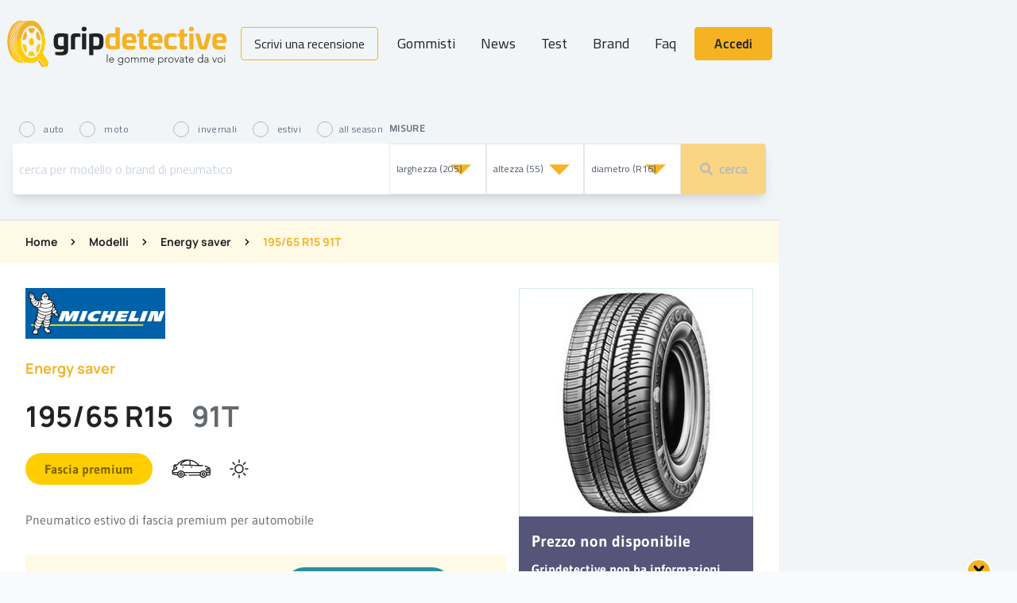

--- FILE ---
content_type: text/html; charset=UTF-8
request_url: https://www.gripdetective.it/patterns/energy-saver/10533
body_size: 58473
content:
<!DOCTYPE html>
<html lang="it">

<head>
    <meta charset="utf-8">
<meta http-equiv="X-UA-Compatible" content="IE=edge">
<meta name="viewport" content="width=device-width, initial-scale=1">
<!-- CSRF Token -->
<meta name="csrf-token" content="i7RE2u1n0SSYVivuC9TlLf1KYeLOjOjCyUZkcTh4">
<meta name="verification" content="734b5093a9d6702b86e60d1bb081362e" />
<meta name="verification" content="bf2b408b951b748a709f0f0526a73018" />
<meta name="verification" content="389c5858b6f173d37f60657544c363a2" />

<title>GripDetective         |     Michelin Energy saver 195/65 R15
    91
    T
    </title>
<meta name="description" content="    Michelin Energy saver 195/65 R15
    91
    T
" />
<!-- TradeDoubler site verification 3164456 -->
<meta property="og:locale" content="it_IT" />
<meta property="og:type" content="article" />
<meta property="og:title" content="    Michelin Energy saver 195/65 R15
    91
    T
" />
<meta property="og:description" content="    Michelin Energy saver 195/65 R15
    91
    T
" />
<meta property="og:site_name" content="Gripdetective" />
<meta property="article:publisher" content="https://www.facebook.com/gripdetective" />
<meta property="og:image" content="" />
<meta property="og:image:width" content="" />
<meta property="og:image:height" content="" />
<meta property="og:image:secure_url" content="" />
<meta name="twitter:card" content="summary_large_image" />
<meta name="twitter:description" content="    Michelin Energy saver 195/65 R15
    91
    T
" />
<meta name="twitter:title" content="    Michelin Energy saver 195/65 R15
    91
    T
" />
<meta name="twitter:site" content="@gripdetective" />
<meta name="twitter:image" content="" />
<meta name="twitter:creator" content="@gripdetective" />

<!-- Styles -->
<link rel="stylesheet" href="https://use.fontawesome.com/releases/v5.4.2/css/all.css" integrity="sha384-/rXc/GQVaYpyDdyxK+ecHPVYJSN9bmVFBvjA/9eOB+pb3F2w2N6fc5qB9Ew5yIns" crossorigin="anonymous">
<link href="/css/app.css?id=f53d40b9d0431cba3be6" rel="stylesheet"></link>
     <link href="/css/new-fonts.css?id=dcc2be97326145127112" rel="stylesheet">
<link rel="manifest" href="/manifest.json">
<link rel="icon" href="/img/favicon.png" sizes="32x32" />
<link rel="icon" href="/img/icon-192.png" sizes="192x192" />
<link rel="apple-touch-icon-precomposed" href="/img/icon-384.png" />
<script data-ad-client="ca-pub-4177192319203259" async
    src="https://pagead2.googlesyndication.com/pagead/js/adsbygoogle.js"></script>
<style >[wire\:loading], [wire\:loading\.delay], [wire\:loading\.inline-block], [wire\:loading\.inline], [wire\:loading\.block], [wire\:loading\.flex], [wire\:loading\.table], [wire\:loading\.grid], [wire\:loading\.inline-flex] {display: none;}[wire\:loading\.delay\.shortest], [wire\:loading\.delay\.shorter], [wire\:loading\.delay\.short], [wire\:loading\.delay\.long], [wire\:loading\.delay\.longer], [wire\:loading\.delay\.longest] {display:none;}[wire\:offline] {display: none;}[wire\:dirty]:not(textarea):not(input):not(select) {display: none;}input:-webkit-autofill, select:-webkit-autofill, textarea:-webkit-autofill {animation-duration: 50000s;animation-name: livewireautofill;}@keyframes livewireautofill { from {} }</style>
<link rel="stylesheet" href="https://cdn.fluidplayer.com/2.4.6/fluidplayer.min.css" type="text/css" />
<script src="https://cdn.fluidplayer.com/2.4.6/fluidplayer.min.js"></script>
<style>
    .videoads {
        height: 180px;
        width: 100%;
        text-align: center;
        transition: height 1s ease-out;
        overflow: hidden;
    }

    .videoads video {
        max-width: 100%;
        max-height: 180px;
    }

    .played {}

    .open {}

    .fp-video-0_fluid_controls_container {
        /* display: none; */
    }

    .fluid_button_fullscreen,
    .fluid_button_theatre,
    .fluid_fluid_control_duration {
        display: none !important;
    }
</style>
</head>

<body class="bg-grey-lightest">
    <div class="ads-top w-full lg:hidden">
                    <ins data-revive-zoneid="227" data-revive-id="00a59bc98a28dcecae0a9cc54bfb90be"></ins>
            </div>
    <div class="ads-grid">
        <div class="ads-grid-column hidden h-full flex-col items-start bg-grey-lighter 2xl:flex">
                            <ins data-revive-zoneid="228" class="sticky top-0" data-revive-id="00a59bc98a28dcecae0a9cc54bfb90be"></ins>
                    </div>
        <div class="app-main-content main-grid-column relative shadow-xl" id="app">
            <!-- Google Tag Manager (noscript) -->
 <noscript><iframe src="https://www.googletagmanager.com/ns.html?id=GTM-5PG7CTB"
    height="0" width="0" style="display:none;visibility:hidden"></iframe></noscript>
    <!-- End Google Tag Manager (noscript) -->            <header class="relative z-40 bg-grey-lighter">
        <div x-data="{
        menuOpen: false,
        scrolling: false,
        semaphore: null,
        check() { this.scrolling = window.scrollY > 10; },
        openNavMenu() {
            this.menuOpen = true;
            this.semaphore = true;
            document.querySelector('body').classList.add('overflow-hidden');
            setTimeout(function() { this.semaphore = false; }.bind(this), 300);
        },
        closeNavMenu() {
            if (this.semaphore) return;
            this.menuOpen = false;
            document.querySelector('body').classList.remove('overflow-hidden');
        }
    }" x-init="function() {
        this.check();
        window.addEventListener('scroll', function() { this.check() }.bind(this));
    };" class="inset-x-0 top-0 z-4k w-full bg-grey-lighter"
        x-bind:class="{ 'shadow-xl': scrolling }">
        <div
            class="mx-auto flex max-w-6xl grid-cols-5 flex-wrap items-center px-0 sm:grid lg:flex lg:flex-nowrap lg:py-4">
            <div
    class="flex lg:hidden items-center text-black"
    x-on:click="menuOpen ? closeNavMenu() : openNavMenu()"
    x-bind:class="{ 'z-4k relative': menuOpen }"
>
    <button
        class="cursor-pointer px-2 h-12 w-12 flex flex-col justify-center items-center sm:ml-8 cy-open-menu"
        aria-label="Apri il menù"
        x-bind:class="{ 'text-white pb-2': menuOpen }"
    >
        <div
            x-bind:class="{ 'rotate-45 origin-top-left mb-1 ml-2': menuOpen }"
            class="transform transition-transform duration-300 w-6 h-0.5 bg-current my-0.5 flex-shrink-0 rounded"
            aria-hidden="true"
        ></div>
        <div
            x-show="!menuOpen"
            class="w-6 h-0.5 bg-current my-0.5 flex-shrink-0 rounded"
            aria-hidden="true"
        ></div>
        <div
            x-bind:class="{ '-rotate-45 origin-center': menuOpen }"
            class="transform transition-transform duration-300 w-6 h-0.5 bg-current my-0.5 flex-shrink-0 rounded"
            aria-hidden="true"
        ></div>
    </button>
</div>
            <div class="flex items-center justify-center lg:justify-start flex-1 py-2 px-2 lg:flex-shrink lg:flex-grow-0 lg:flex-auto col-span-3">
    <h1 class="sr-only">GripDetective</h1>
    <a href="/" class="inline-block  text-black ">
        <svg class="w-full h-auto max-w-70" viewBox="0 0 4474 998" fill="currentColor" xmlns="http://www.w3.org/2000/svg">
    <path d="M756.105 960.282C753.087 957.265 750.823 954.248 748.559 950.476L717.621 900.689L666.309 818.465C656.499 829.781 645.934 839.587 635.37 848.639L698.756 950.476C707.057 964.808 719.13 972.352 731.204 972.352H773.461H781.007C777.989 972.352 775.725 972.352 772.707 971.598C766.67 969.335 761.388 965.563 756.105 960.282Z" fill="#F4B223"/>
    <path d="M313.912 67.8927C341.832 55.0689 371.261 42.9993 401.445 32.4385H377.298C356.924 39.9819 336.55 47.5254 316.931 55.8232C315.421 60.3493 314.667 64.121 313.912 67.8927Z" fill="#F4B223"/>
    <path d="M338.059 875.797C273.918 850.15 214.305 820.73 159.22 787.539C155.447 782.259 151.674 777.733 147.901 771.698C193.176 801.117 242.225 827.519 294.292 850.904C293.538 847.132 292.783 842.606 292.783 838.834C233.925 810.169 179.594 777.732 130.545 743.033C127.527 737.752 124.508 732.472 121.49 726.437C162.238 756.611 206.005 785.276 252.79 810.924C252.79 806.398 252.79 801.872 252.79 797.345C199.968 766.417 151.674 732.472 107.153 697.017C104.889 691.737 102.625 685.702 100.361 679.667C136.582 710.596 175.066 739.261 217.324 767.172C218.078 761.891 218.833 757.365 219.587 752.085C172.048 719.648 129.036 684.948 89.7968 647.985C88.2877 641.95 86.0239 635.915 84.5147 629.881C116.208 660.809 150.165 690.228 187.894 718.894C189.404 713.613 190.158 708.333 191.667 703.052C149.41 669.107 110.926 633.652 76.2141 597.444C74.7049 591.409 73.1957 584.62 72.4411 578.585C100.361 609.513 130.545 639.687 162.993 668.352C164.502 663.072 166.766 657.037 168.275 651.002C130.545 616.302 96.5882 580.094 66.4044 543.885C65.6498 537.096 64.8952 531.061 64.1406 524.272C88.2877 555.2 114.699 585.374 144.128 614.794C146.392 608.759 148.655 602.724 151.674 597.444C118.471 561.989 88.2877 525.781 61.8768 488.818C61.8768 482.029 61.1222 475.24 61.1222 468.451C82.2509 498.624 104.889 529.553 131.3 559.726C134.318 553.692 137.336 547.657 140.355 541.622C110.926 505.414 84.5147 468.451 61.8768 431.488C61.8768 424.699 62.6314 417.909 63.386 411.12C81.4963 442.048 101.116 472.222 124.508 503.15C128.281 497.116 132.054 491.081 135.827 485.046C109.416 448.083 86.7785 410.366 67.9136 373.403C68.6682 366.614 70.1774 359.825 70.932 352.281C86.0239 383.209 103.38 414.138 123.754 445.82C128.281 439.785 132.054 433.751 136.582 427.716C113.189 389.999 94.3244 351.527 78.4779 315.318C79.9871 308.529 81.4963 301.74 83.7601 294.951C95.8336 325.879 110.171 357.562 128.281 389.244C132.809 383.209 138.091 377.175 143.373 371.14C122.999 331.914 107.153 294.197 95.8336 257.988C98.0974 251.199 100.361 244.41 103.38 237.621C112.435 268.549 123.754 300.231 138.846 333.423C144.128 327.388 150.165 321.353 155.447 315.318C138.846 276.092 126.772 237.621 118.471 202.166C121.49 195.377 124.508 189.342 128.281 183.308C133.563 213.482 142.619 245.164 154.692 278.355C160.729 272.321 166.766 267.04 173.557 261.005C160.729 221.779 152.428 184.816 148.655 150.116C152.428 144.082 156.956 138.801 160.729 132.767C162.238 161.432 167.52 192.36 176.575 225.551C183.367 220.271 190.158 214.99 196.949 208.955C187.894 171.238 184.121 135.784 184.876 104.856C189.404 99.5753 194.686 95.0492 199.213 90.5231C196.949 116.171 198.459 144.836 203.741 175.764C211.287 170.484 218.833 165.203 225.624 160.677C221.097 126.732 221.097 96.5579 225.624 69.4014C230.906 65.6297 236.188 62.6123 241.471 59.5949C236.943 80.7166 235.434 104.101 236.188 129.749C244.489 125.223 252.035 119.943 260.336 115.417C260.336 89.7688 263.354 66.3841 269.391 46.0167C274.673 43.7537 279.2 42.245 284.483 40.7363C279.955 55.0689 276.937 70.9101 275.427 87.5057C283.728 82.9797 292.783 79.2079 301.084 74.6819C301.838 60.3493 304.857 46.7711 309.384 34.7015C311.648 34.7015 313.912 33.9472 315.421 33.9472C317.685 33.9472 320.703 33.1928 322.967 33.1928C320.703 38.4732 319.194 44.508 317.685 49.7884C326.74 46.0167 335.795 42.245 345.605 39.2276C346.359 36.9646 347.114 34.7015 347.869 32.4385H295.047C292.783 32.4385 290.519 32.4385 288.256 32.4385C283.728 32.4385 279.2 33.1928 274.673 33.1928C132.809 49.7884 20.374 234.603 20.374 460.153C20.374 685.702 132.809 870.517 274.673 886.358C279.2 887.113 283.728 887.113 288.256 887.113C290.519 887.113 292.783 887.113 295.047 887.113H301.838C275.427 879.569 249.771 869.008 224.87 855.43C250.526 865.991 276.182 876.552 302.593 887.113H328.249L322.212 884.85C278.446 869.008 236.943 850.904 197.704 830.537C192.422 825.256 187.14 820.73 181.858 814.695C231.661 841.852 284.483 865.237 341.077 886.358C341.077 883.341 339.568 879.569 338.059 875.797Z" fill="#F4B223"/>
    <path d="M144.128 614.792C138.091 608.757 132.809 602.722 126.772 596.688C129.036 589.899 131.3 583.864 133.564 577.075C139.601 583.864 145.637 589.899 151.674 596.688C148.656 602.722 146.392 608.757 144.128 614.792Z" fill="#FFCD00"/>
    <path d="M162.238 668.351C147.146 654.773 132.054 641.195 117.717 627.616C119.226 620.827 120.735 614.793 122.999 608.003C137.336 623.09 152.428 637.423 167.52 651.756C166.011 657.036 164.502 662.316 162.238 668.351Z" fill="#FFCD00"/>
    <path d="M187.14 719.647C160.729 699.279 135.827 678.912 112.435 657.79C113.189 651.001 114.698 644.966 116.208 638.177C139.6 660.808 164.502 682.684 190.913 703.805C189.403 709.086 187.894 714.366 187.14 719.647Z" fill="#FFCD00"/>
    <path d="M217.324 767.17C178.085 741.522 141.864 714.366 108.662 686.455C109.417 680.42 110.171 673.631 110.926 667.596C144.128 697.016 180.349 725.681 219.588 752.083C218.079 757.363 217.324 762.644 217.324 767.17Z" fill="#FFCD00"/>
    <path d="M323.721 884.85L329.758 887.113H304.102C277.691 877.307 251.28 866.746 226.379 855.431C251.28 869.009 276.936 879.57 303.347 887.113H296.556C294.292 887.113 292.028 887.113 290.519 887.113C285.992 887.113 281.464 886.359 276.936 886.359C212.041 878.815 153.183 836.572 108.662 770.944C107.907 758.874 107.152 746.805 107.152 734.735C107.152 721.911 107.907 709.088 108.662 697.018C108.662 697.018 108.662 697.018 108.662 697.772C153.183 733.981 201.477 767.927 254.299 798.1C254.299 802.627 254.299 807.153 254.299 811.679C207.514 786.031 163.747 757.366 122.999 727.192C126.017 732.472 129.036 738.507 132.054 743.788C181.857 778.487 235.434 810.924 294.292 839.59C295.047 844.116 295.047 847.887 295.801 851.659C243.734 828.274 194.685 801.118 149.41 772.453C153.183 777.733 156.956 783.014 160.729 788.294C215.814 821.485 275.427 851.659 339.568 876.552C340.323 880.324 341.832 884.096 343.341 887.113C286.746 866.746 233.924 842.607 184.121 815.45C189.403 820.731 194.685 826.011 199.968 831.292C238.452 850.905 279.955 869.009 323.721 884.85Z" fill="#FFCD00"/>
    <path d="M827.791 846.377L737.994 701.543L731.958 691.737C759.878 624.6 776.479 545.393 776.479 459.398C776.479 275.337 701.774 118.433 596.885 58.0857C567.456 40.7357 535.008 31.6836 501.806 31.6836H481.432H434.647H415.027C365.224 49.7879 317.684 70.9096 273.163 93.54C273.163 98.0661 272.409 102.592 272.409 107.118C322.967 79.2074 378.052 54.314 436.156 33.1923C441.438 33.9466 446.72 34.701 452.003 35.4553C448.984 36.964 447.475 37.7184 445.211 37.7184C433.892 40.7357 406.727 50.5422 406.727 50.5422C406.727 50.5422 287.501 105.61 234.679 138.046C234.679 142.572 235.433 147.853 236.188 152.379C274.672 127.486 315.421 104.101 359.187 82.9791C353.15 88.2596 347.114 92.7856 341.832 98.8204C292.028 125.223 245.998 153.888 202.986 184.816C203.74 190.096 205.25 195.377 206.004 200.657C240.716 174.255 277.691 149.362 316.93 125.977C313.157 131.257 308.629 135.783 304.856 141.064C258.826 169.729 215.814 201.411 176.575 234.603C178.084 239.883 179.593 245.918 181.857 251.198C214.305 222.533 249.016 195.377 286.746 168.975C283.728 174.255 280.709 179.535 277.691 184.816C233.17 217.253 193.176 251.198 156.201 286.653C158.465 292.687 160.728 297.968 162.992 304.003C193.931 273.074 227.133 242.901 263.354 214.235C261.09 219.516 258.071 225.551 255.808 230.831C213.55 266.285 175.82 303.248 141.109 340.966C144.127 347 147.146 353.035 150.164 359.07C178.839 325.879 209.777 293.442 244.489 262.514C242.225 268.548 240.716 274.583 239.206 280.618C199.213 318.335 163.747 357.561 132.808 397.541C136.581 403.576 139.6 409.611 143.373 415.646C169.029 380.946 198.458 347 230.151 313.055C228.642 319.089 227.133 325.124 226.378 331.913C189.403 371.894 156.955 413.383 129.79 454.117C133.563 460.152 138.091 466.187 141.864 472.222C164.501 436.767 190.912 401.313 220.342 365.859C219.587 373.402 216.569 387.735 216.569 386.981C183.366 429.978 155.446 471.467 131.299 512.956C135.827 518.991 140.354 525.026 145.637 531.061C165.256 495.607 187.894 458.644 214.305 423.189C213.55 432.241 212.041 447.328 211.286 446.574C182.612 488.063 158.465 528.798 139.6 569.532C144.882 575.567 150.164 581.602 155.446 587.637C171.293 552.182 190.912 516.728 213.55 480.52C213.55 489.572 213.55 504.659 212.796 503.904C188.649 544.639 168.274 585.374 153.183 625.354C159.219 631.389 165.256 636.669 171.293 642.704C183.366 608.758 199.213 574.059 218.078 538.604C218.832 546.148 220.342 561.235 220.342 560.48C199.967 601.215 184.121 640.441 173.557 678.158C180.348 683.439 186.385 689.473 193.176 694.754C201.477 663.071 213.55 630.634 227.888 596.689C229.397 603.478 230.906 610.267 232.415 617.056C216.569 656.282 205.25 693.245 198.458 728.699C205.25 733.98 212.796 739.26 220.342 744.541C224.869 715.876 232.415 685.702 243.734 654.019C245.998 660.808 248.262 667.597 250.525 674.387C239.206 710.595 232.415 744.541 230.151 776.223C237.697 781.504 245.998 786.03 253.544 790.556C255.053 765.662 258.826 738.506 265.617 709.841C268.636 716.63 271.654 722.665 274.672 728.699C267.881 761.136 265.617 792.065 266.372 819.221C274.672 823.747 282.973 828.273 292.028 832.045C289.764 810.169 290.519 786.784 293.537 761.136C297.31 767.171 301.083 773.206 305.611 778.486C303.347 807.906 304.856 834.308 309.384 857.693C318.439 861.464 327.494 865.236 336.549 869.008C331.267 850.149 329.003 829.782 329.003 807.151C333.531 812.432 338.059 816.958 343.341 821.484C344.85 845.623 348.623 867.499 356.169 886.358H375.034H381.07C376.543 873.534 372.77 859.956 370.506 844.114C375.788 847.886 380.316 851.658 385.598 854.675C387.862 865.991 390.88 876.551 394.653 886.358H401.445C402.199 886.358 402.199 886.358 402.954 886.358H482.186C488.978 886.358 495.769 886.358 500.297 886.358C501.051 886.358 501.806 886.358 501.806 886.358C502.56 886.358 503.315 886.358 504.07 886.358C505.579 886.358 506.333 886.358 506.333 886.358C550.855 884.849 592.357 867.499 629.333 837.325C639.897 828.273 650.461 818.467 660.271 807.151C663.289 804.134 665.553 801.117 668.572 797.345L673.854 805.643L762.896 948.969C771.197 963.301 783.27 970.845 795.344 970.845C807.417 970.845 819.491 963.301 827.791 948.969C845.902 921.812 845.902 875.043 827.791 846.377ZM619.523 744.541C611.222 752.839 602.167 760.382 592.357 767.171C565.947 786.03 536.517 795.836 505.579 795.836C501.051 795.836 497.278 795.836 493.505 795.082C485.205 794.328 477.659 792.819 469.358 790.556C369.752 764.154 294.292 629.126 294.292 466.941C294.292 299.476 374.279 161.431 478.413 140.309C486.714 138.801 495.015 137.292 504.07 137.292C504.824 137.292 505.579 137.292 506.333 137.292C510.106 137.292 513.125 137.292 516.898 138.046C550.1 140.309 581.793 155.396 609.713 179.535C619.523 187.833 628.578 197.64 636.879 208.201C685.927 268.548 717.62 362.087 717.62 466.941C717.62 583.865 678.381 686.456 619.523 744.541Z" fill="#F4B223"/>
    <path d="M827.792 846.378L737.995 701.544L731.958 691.737C759.878 624.6 776.48 545.394 776.48 459.399C776.48 411.12 771.197 364.351 761.388 320.599C737.241 309.284 712.339 299.477 685.928 292.688C706.302 343.229 717.621 402.823 717.621 466.188C717.621 583.111 678.382 685.702 619.524 743.787C611.223 752.085 602.168 759.628 592.358 766.417C565.947 785.276 536.518 795.083 505.58 795.083V795.083C501.052 795.083 497.279 795.083 493.506 794.328C485.206 793.574 477.66 792.065 469.359 789.802C369.752 764.154 294.293 629.126 294.293 466.942C294.293 427.716 298.82 390.753 306.366 355.299C271.655 378.683 239.962 407.349 212.796 439.785C212.042 443.557 212.042 446.575 211.287 445.82C182.613 487.309 158.465 528.044 139.601 568.779C144.883 574.813 150.165 580.848 155.447 586.883C171.294 551.429 190.913 515.974 213.551 479.766C213.551 488.818 213.551 503.905 212.796 503.151C188.649 544.64 168.275 584.62 153.183 624.6C159.22 630.635 165.257 635.915 171.294 641.95C183.367 608.005 199.214 573.305 218.079 537.851C218.833 545.394 220.342 560.481 220.342 559.727C199.968 600.461 184.122 639.687 173.557 677.405C180.349 682.685 186.386 688.72 193.177 694C201.477 662.318 213.551 629.881 227.888 595.935C229.398 602.724 230.907 609.513 232.416 616.302C216.569 655.528 205.25 692.491 198.459 727.946C205.25 733.226 212.796 738.507 220.342 743.787C224.87 715.122 232.416 684.948 243.735 653.265C245.999 660.055 248.262 666.844 250.526 673.633C239.207 709.841 232.416 743.787 230.152 775.47C237.698 780.75 245.999 785.276 253.545 789.802C255.054 764.909 258.827 737.752 265.618 709.087C268.637 715.876 271.655 721.911 274.673 727.946C267.882 760.383 265.618 791.311 266.373 818.467C274.673 822.993 282.974 827.519 292.029 831.291C289.765 809.415 290.52 786.03 293.538 760.383C297.311 766.417 301.084 772.452 305.612 777.733C303.348 807.152 304.857 833.554 309.385 856.939C318.44 860.711 327.495 864.482 336.55 868.254C331.268 849.395 329.004 829.028 329.004 806.398C333.532 811.678 338.059 816.204 343.342 820.73C344.851 844.869 348.624 866.745 356.17 885.604H375.035H381.071C376.544 872.78 372.771 859.202 370.507 843.361C375.789 847.132 380.317 850.904 385.599 853.921C387.863 865.237 390.881 875.798 394.654 885.604H401.445C402.2 885.604 402.2 885.604 402.955 885.604H482.187C488.979 885.604 495.77 885.604 500.297 885.604C501.052 885.604 501.807 885.604 501.807 885.604C502.561 885.604 503.316 885.604 504.07 885.604C505.58 885.604 506.334 885.604 506.334 885.604C550.855 884.095 592.358 866.745 629.333 836.572C639.898 827.519 650.462 817.713 660.272 806.398C663.29 803.38 665.554 800.363 668.572 796.591L673.855 804.889L762.897 948.215C771.197 962.547 783.271 970.091 795.345 970.091C807.418 970.091 819.492 962.547 827.792 948.215C845.902 921.813 845.902 875.043 827.792 846.378Z" fill="#FFCD00"/>
    <path d="M322.967 509.94C329.758 584.62 355.414 649.494 392.39 693.246C415.027 659.3 420.31 604.233 404.463 559.726C387.107 515.22 353.905 495.607 322.967 509.94Z" fill="#FFCD00"/>
    <path d="M403.709 377.173C420.31 331.913 414.273 276.091 390.88 242.146C354.66 286.652 329.758 352.28 322.967 427.715C353.151 441.293 387.107 421.68 403.709 377.173Z" fill="#F4B223"/>
    <path d="M505.579 543.129C533.499 543.129 556.137 507.675 556.137 463.923C556.137 420.171 533.499 384.716 505.579 384.716C477.659 384.716 455.021 420.171 455.021 463.923C455.021 507.675 477.659 543.129 505.579 543.129Z" fill="#FFCD00"/>
    <path d="M556.137 684.949C550.855 675.896 544.064 668.353 536.518 663.073C526.708 655.529 516.144 651.757 504.825 651.757C472.377 651.757 444.457 686.457 436.911 733.981C455.021 745.296 473.886 752.085 494.26 753.594C498.033 753.594 501.806 754.348 504.825 754.348C510.862 754.348 516.144 753.594 522.18 752.84C527.463 752.085 531.99 751.331 536.518 749.822C549.346 746.805 561.419 740.77 572.738 733.981C570.475 721.157 567.456 709.088 562.174 699.281C561.419 694.001 559.156 689.475 556.137 684.949Z" fill="#FFCD00"/>
    <path d="M531.99 182.554C523.69 180.29 514.635 179.536 505.579 179.536C504.825 179.536 503.316 179.536 502.561 179.536C479.168 180.29 457.285 187.08 436.911 199.903C444.457 248.936 472.377 285.145 505.579 285.145C518.407 285.145 531.236 279.864 541.8 270.058C549.346 263.269 555.383 254.971 560.665 245.164C562.929 240.638 565.192 235.358 567.456 229.323C570.475 220.271 573.493 210.464 575.002 199.903C565.947 194.623 556.892 190.097 547.837 186.325C542.555 185.571 537.272 184.062 531.99 182.554Z" fill="#F4B223"/>
    <path d="M675.364 506.168C648.953 502.396 622.542 522.009 608.205 560.481C591.603 604.988 597.64 659.3 619.523 694C630.088 681.176 639.898 666.844 648.198 651.003C665.554 618.566 678.382 580.094 685.173 537.851C685.173 537.096 685.173 536.342 685.173 535.588C686.683 527.29 687.437 518.992 688.192 510.694H687.437C683.664 507.677 679.137 506.168 675.364 506.168Z" fill="#FFCD00"/>
    <path d="M620.277 242.146C603.676 266.285 595.376 300.985 598.394 335.684C599.149 345.491 600.658 355.297 603.676 364.35C604.431 368.121 605.94 372.647 607.449 376.419C621.787 414.891 648.952 435.258 676.118 430.732C680.645 429.978 684.418 428.469 688.946 426.96V426.206C685.173 380.945 673.854 339.456 658.007 304.002C647.443 280.617 634.615 259.495 620.277 242.146Z" fill="#F4B223"/>
    <path d="M1229.24 300.986C1236.78 302.495 1241.31 307.021 1241.31 315.319V609.514C1240.56 696.263 1223.95 736.244 1099.45 736.244C1063.98 736.244 1026.25 733.981 992.294 727.946C987.012 727.192 983.993 724.929 983.993 718.894V675.142C983.993 669.107 986.257 666.09 992.294 666.09H1091.9C1142.46 666.09 1155.29 654.774 1155.29 616.303V612.531C1130.38 617.057 1109.26 618.566 1084.35 618.566C978.711 618.566 950.791 582.357 950.791 448.838C950.791 322.862 979.466 288.917 1101.71 288.917C1146.99 289.671 1194.53 294.197 1229.24 300.986ZM1097.94 363.597C1042.1 363.597 1036.81 385.473 1036.81 454.118C1036.81 528.799 1045.87 544.64 1103.97 544.64C1118.31 544.64 1139.44 543.885 1155.29 540.868V363.597H1097.94Z" fill="inherit"/>
    <path d="M1479.76 295.706C1485.8 297.215 1488.82 299.478 1488.82 307.021V354.545C1488.82 360.58 1485.04 363.597 1479.01 363.597H1424.68C1394.49 363.597 1383.93 368.123 1383.93 393.017V607.251C1383.93 613.286 1380.91 616.303 1374.87 616.303H1306.21C1300.17 616.303 1297.15 613.286 1297.15 607.251V371.141C1297.15 297.969 1349.22 289.671 1402.04 289.671C1420.15 289.671 1460.14 291.18 1479.76 295.706Z" fill="inherit"/>
    <path d="M1614.08 202.166C1614.08 231.585 1595.97 248.935 1564.28 248.935C1531.83 248.935 1513.72 231.585 1513.72 202.166C1513.72 172.746 1532.58 156.151 1564.28 156.151C1595.97 156.151 1614.08 172.746 1614.08 202.166ZM1597.48 292.688C1603.52 292.688 1606.53 295.705 1606.53 301.74V608.004C1606.53 614.039 1603.52 617.056 1597.48 617.056H1529.57C1523.53 617.056 1520.51 614.039 1520.51 608.004V300.985C1520.51 294.951 1523.53 291.933 1529.57 291.933H1597.48V292.688Z" fill="inherit"/>
    <path d="M1954.4 449.593C1954.4 582.358 1925.73 619.321 1820.84 619.321C1796.69 619.321 1774.81 618.566 1749.91 615.549V724.175C1749.91 730.21 1746.89 733.227 1740.85 733.227H1672.94C1666.9 733.227 1663.88 730.21 1663.88 724.175V315.319C1663.88 307.021 1668.41 302.495 1675.96 300.987C1723.5 293.443 1763.49 289.671 1803.48 289.671C1925.73 289.671 1954.4 324.371 1954.4 449.593ZM1749.91 363.597V540.869C1766.51 543.132 1786.88 544.64 1801.97 544.64C1860.08 544.64 1869.13 528.799 1869.13 454.119C1869.13 386.228 1864.61 363.597 1808.01 363.597H1749.91Z" fill="inherit"/>
    <path d="M2271.33 168.976C2277.37 168.976 2280.39 171.993 2280.39 178.028V593.673C2280.39 602.725 2275.86 607.251 2268.32 608.006C2220.78 615.549 2180.78 619.321 2140.79 619.321C2018.54 619.321 1990.62 585.375 1990.62 454.873C1990.62 326.634 2017.79 289.671 2123.43 289.671C2149.84 289.671 2173.24 291.18 2194.36 293.443V178.028C2194.36 171.993 2196.63 168.976 2203.42 168.976H2271.33V168.976ZM2142.3 364.352C2084.19 364.352 2076.65 380.193 2076.65 454.873C2076.65 522.764 2081.18 545.395 2139.28 545.395C2152.86 545.395 2177.76 543.886 2195.12 541.623V364.352H2142.3Z" fill="#F4B223"/>
    <path d="M2615.43 450.347V468.451C2615.43 479.767 2611.66 484.293 2596.56 484.293H2414.71C2416.22 536.343 2429.8 545.395 2480.36 545.395H2582.98C2589.02 545.395 2592.04 548.412 2592.04 554.447V602.725C2592.04 608.76 2589.02 611.777 2583.74 611.777C2552.8 617.812 2511.29 620.075 2473.56 620.075C2356.6 620.075 2328.68 586.884 2328.68 454.873C2328.68 322.108 2357.36 289.671 2473.56 289.671C2587.51 289.671 2614.67 321.354 2615.43 450.347ZM2414.71 427.717H2529.41C2528.65 377.176 2515.82 363.597 2473.56 363.597C2429.8 363.597 2415.46 377.176 2414.71 427.717Z" fill="#F4B223"/>
    <path d="M2751.26 202.921C2757.29 201.412 2760.31 205.184 2760.31 211.973V294.951H2813.89C2819.93 294.951 2823.7 297.968 2823.7 304.003V350.018C2823.7 356.053 2819.93 359.07 2813.89 359.07H2760.31V516.729C2760.31 541.622 2769.37 546.148 2794.27 546.148H2817.66C2824.45 546.148 2827.47 548.411 2827.47 555.2V603.478C2827.47 610.267 2824.45 613.285 2818.42 614.794C2798.04 618.565 2782.2 620.074 2769.37 620.074C2719.56 620.074 2674.29 618.565 2674.29 545.394V357.562H2640.33C2634.29 357.562 2631.28 354.544 2631.28 348.509V302.494C2631.28 296.459 2634.29 293.442 2640.33 293.442H2674.29V229.323C2674.29 223.288 2676.55 221.025 2682.59 220.271L2751.26 202.921Z" fill="#F4B223"/>
    <path d="M3141.38 450.347V468.451C3141.38 479.767 3137.61 484.293 3122.52 484.293H2940.66C2942.17 536.343 2955.75 545.395 3006.31 545.395H3108.94C3114.97 545.395 3117.99 548.412 3117.99 554.447V602.725C3117.99 608.76 3114.97 611.777 3109.69 611.777C3078.75 617.812 3037.25 620.075 2999.52 620.075C2882.56 620.075 2854.64 586.884 2854.64 454.873C2854.64 322.108 2883.31 289.671 2999.52 289.671C3112.71 289.671 3140.63 321.354 3141.38 450.347ZM2939.91 427.717H3054.6C3053.85 377.176 3041.02 363.597 2998.76 363.597C2955 363.597 2940.66 377.176 2939.91 427.717Z" fill="#F4B223"/>
    <path d="M3416.06 297.214C3422.09 298.723 3425.87 300.986 3425.87 308.53V354.545C3425.87 360.579 3422.09 363.597 3416.06 363.597H3321.73C3268.15 363.597 3260.61 381.701 3260.61 454.118C3260.61 526.536 3268.91 544.64 3321.73 544.64H3416.06C3422.09 544.64 3425.87 547.657 3425.87 553.692V599.707C3425.87 606.496 3422.09 609.514 3416.06 611.022C3385.12 617.811 3342.86 619.32 3321.73 619.32C3198.73 619.32 3174.58 586.129 3174.58 454.118C3174.58 321.353 3197.98 288.917 3321.73 288.917C3342.86 289.671 3384.36 290.425 3416.06 297.214Z" fill="#F4B223"/>
    <path d="M3565.47 202.921C3571.5 201.412 3574.52 205.184 3574.52 211.973V294.951H3628.1C3634.13 294.951 3637.91 297.968 3637.91 304.003V350.018C3637.91 356.053 3634.13 359.07 3628.1 359.07H3574.52V516.729C3574.52 541.622 3583.58 546.148 3608.48 546.148H3631.87C3638.66 546.148 3641.68 548.411 3641.68 555.2V603.478C3641.68 610.267 3638.66 613.285 3632.63 614.794C3612.25 618.565 3596.4 620.074 3583.58 620.074C3533.77 620.074 3488.5 618.565 3488.5 545.394V357.562H3454.54C3448.5 357.562 3445.49 354.544 3445.49 348.509V302.494C3445.49 296.459 3448.5 293.442 3454.54 293.442H3488.5V229.323C3488.5 223.288 3490.76 221.025 3496.8 220.271L3565.47 202.921Z" fill="#F4B223"/>
    <path d="M3771.47 202.166C3771.47 231.585 3753.36 248.935 3721.67 248.935C3689.22 248.935 3671.11 231.585 3671.11 202.166C3671.11 172.746 3689.97 156.151 3721.67 156.151C3753.36 156.151 3771.47 172.746 3771.47 202.166ZM3754.87 292.688C3760.91 292.688 3763.92 295.705 3763.92 301.74V608.004C3763.92 614.039 3760.91 617.056 3754.87 617.056H3686.96C3680.92 617.056 3677.9 614.039 3677.9 608.004V300.985C3677.9 294.951 3680.92 291.933 3686.96 291.933H3754.87V292.688Z" fill="#F4B223"/>
    <path d="M4108.78 292.688C4114.81 292.688 4117.83 294.951 4116.32 301.74L4050.67 550.674C4034.07 612.531 4026.52 619.32 3956.35 619.32C3889.19 619.32 3881.64 613.285 3865.04 550.674L3797.13 301.74C3795.62 294.951 3798.64 292.688 3804.67 292.688H3877.87C3883.15 292.688 3883.91 294.951 3885.41 301.74L3943.52 532.57C3947.29 546.148 3948.8 548.411 3956.35 548.411C3965.4 548.411 3967.67 546.148 3970.68 532.57L4027.28 301.74C4028.79 294.951 4029.54 292.688 4034.82 292.688H4108.78V292.688Z" fill="#F4B223"/>
    <path d="M4428.72 450.347V468.451C4428.72 479.767 4424.95 484.293 4409.86 484.293H4228C4229.51 536.343 4243.09 545.395 4293.65 545.395H4396.28C4402.31 545.395 4405.33 548.412 4405.33 554.447V602.725C4405.33 608.76 4402.31 611.777 4397.03 611.777C4366.09 617.812 4324.59 620.075 4286.86 620.075C4169.9 620.075 4141.98 586.884 4141.98 454.873C4141.98 322.108 4170.65 289.671 4286.86 289.671C4400.05 289.671 4427.97 321.354 4428.72 450.347ZM4228 427.717H4342.7C4341.95 377.176 4329.12 363.597 4286.86 363.597C4243.09 363.597 4228.76 377.176 4228 427.717Z" fill="#F4B223"/>
    <path d="M2022.62 881.935H2035.63V718.117H2022.62V881.935Z" fill="inherit"/>
    <path d="M2151.43 855.065C2144.93 865.9 2131.05 872.834 2117.83 872.834C2087.48 872.834 2079.9 845.964 2079.9 835.13H2164V826.029C2164 802.843 2147.74 779.224 2116.96 779.224C2087.7 779.224 2066.89 801.76 2066.89 831.663C2066.89 862.65 2087.05 884.535 2117.61 884.535C2135.39 884.535 2150.78 878.251 2160.97 863.083L2151.43 855.065ZM2079.9 823.429C2079.9 818.228 2087.92 790.925 2116.31 790.925C2135.6 790.925 2150.99 805.66 2150.99 823.429H2079.9Z" fill="inherit"/>
    <path d="M2350.07 781.824H2337.07V798.726H2336.63C2329.04 786.808 2315.82 779.224 2298.7 779.224C2269.22 779.224 2245.16 802.41 2245.16 830.579C2245.16 858.749 2269.22 881.935 2298.7 881.935C2315.82 881.935 2329.04 874.351 2336.63 862.433H2337.07V876.301C2337.07 887.569 2336.41 922.24 2296.75 922.24C2281.14 922.24 2266.4 916.172 2257.3 903.388L2247.11 912.922C2257.3 926.14 2276.59 933.941 2296.75 933.941C2317.12 933.941 2350.07 925.273 2350.07 875.434V781.824ZM2337.5 830.579C2337.5 852.465 2319.72 870.234 2297.83 870.234C2275.94 870.234 2258.16 852.465 2258.16 830.579C2258.16 808.694 2275.94 790.925 2297.83 790.925C2319.72 790.925 2337.5 808.694 2337.5 830.579Z" fill="inherit"/>
    <path d="M2376.37 831.879C2376.37 862.433 2398.26 884.535 2429.04 884.535C2459.82 884.535 2481.72 862.433 2481.72 831.879C2481.72 801.326 2459.82 779.224 2429.04 779.224C2398.26 779.224 2376.37 801.326 2376.37 831.879ZM2389.38 831.879C2389.38 809.344 2404.55 790.925 2429.04 790.925C2453.54 790.925 2468.71 809.344 2468.71 831.879C2468.71 854.415 2453.54 872.834 2429.04 872.834C2404.55 872.834 2389.38 854.415 2389.38 831.879V831.879Z" fill="inherit"/>
    <path d="M2510.71 881.935H2523.71V831.88C2523.71 804.36 2539.1 790.925 2558.4 790.925C2572.49 790.925 2579.21 803.276 2579.21 821.695V881.935H2592.21V825.596C2592.21 811.294 2598.5 790.925 2622.56 790.925C2643.15 790.925 2647.7 806.743 2647.7 822.995V881.935H2660.71V822.345C2660.71 800.459 2653.77 779.224 2622.56 779.224C2608.69 779.224 2594.81 785.941 2588.53 800.893C2583.76 785.724 2571.62 779.224 2558.4 779.224C2542.14 779.224 2529.35 788.325 2524.15 799.376H2523.5C2523.06 797.426 2522.85 789.191 2522.63 781.824H2509.62C2509.62 787.025 2510.71 802.626 2510.71 809.994L2510.71 881.935Z" fill="inherit"/>
    <path d="M2695.3 881.935H2708.3V831.88C2708.3 804.36 2723.69 790.925 2742.98 790.925C2757.07 790.925 2763.79 803.276 2763.79 821.695V881.935H2776.8V825.596C2776.8 811.294 2783.08 790.925 2807.15 790.925C2827.74 790.925 2832.29 806.743 2832.29 822.995V881.935H2845.3V822.345C2845.3 800.459 2838.36 779.224 2807.15 779.224C2793.27 779.224 2779.4 785.941 2773.11 800.893C2768.35 785.724 2756.21 779.224 2742.98 779.224C2726.73 779.224 2713.94 788.325 2708.74 799.376H2708.08C2707.65 797.426 2707.43 789.191 2707.22 781.824H2694.21C2694.21 787.025 2695.3 802.626 2695.3 809.994L2695.3 881.935Z" fill="inherit"/>
    <path d="M2958.78 855.065C2952.28 865.9 2938.41 872.834 2925.19 872.834C2894.84 872.834 2887.25 845.964 2887.25 835.13H2971.36V826.029C2971.36 802.843 2955.1 779.224 2924.32 779.224C2895.06 779.224 2874.25 801.76 2874.25 831.663C2874.25 862.65 2894.41 884.535 2924.97 884.535C2942.74 884.535 2958.13 878.251 2968.32 863.083L2958.78 855.065ZM2887.25 823.429C2887.25 818.228 2895.27 790.925 2923.67 790.925C2942.96 790.925 2958.35 805.66 2958.35 823.429H2887.25Z" fill="inherit"/>
    <path d="M3054.03 931.341H3067.04V864.383H3067.47C3075.49 878.251 3092.62 884.535 3107.57 884.535C3138.35 884.535 3160.25 862.433 3160.25 831.879C3160.25 801.326 3138.35 779.224 3107.57 779.224C3092.62 779.224 3075.49 785.508 3067.47 799.376H3067.04V781.824H3054.03V931.341ZM3065.74 831.879C3065.74 809.344 3083.94 790.925 3107.57 790.925C3132.07 790.925 3147.24 809.344 3147.24 831.879C3147.24 854.415 3132.07 872.834 3107.57 872.834C3083.94 872.834 3065.74 854.415 3065.74 831.879Z" fill="inherit"/>
    <path d="M3189.36 881.935H3202.37V827.329C3202.37 807.827 3212.56 792.225 3235.1 792.225C3236.4 792.225 3238.13 792.442 3240.08 793.092L3241.6 780.307C3239 779.657 3236.62 779.224 3234.02 779.224C3219.06 779.224 3208.65 787.675 3202.15 799.376C3201.72 797.426 3201.5 789.191 3201.28 781.824H3188.28C3188.28 787.025 3189.36 802.626 3189.36 809.994V881.935Z" fill="inherit"/>
    <path d="M3256.12 831.879C3256.12 862.433 3278.01 884.535 3308.79 884.535C3339.57 884.535 3361.47 862.433 3361.47 831.879C3361.47 801.326 3339.57 779.224 3308.79 779.224C3278.01 779.224 3256.12 801.326 3256.12 831.879ZM3269.13 831.879C3269.13 809.344 3284.3 790.925 3308.79 790.925C3333.29 790.925 3348.46 809.344 3348.46 831.879C3348.46 854.415 3333.29 872.834 3308.79 872.834C3284.3 872.834 3269.13 854.415 3269.13 831.879V831.879Z" fill="inherit"/>
    <path d="M3417.34 881.935H3430.78L3470.23 781.824H3457.01L3424.49 867.851L3391.11 781.824H3376.37L3417.34 881.935Z" fill="inherit"/>
    <path d="M3568.61 815.411C3568.61 790.058 3553.01 779.224 3528.73 779.224C3515.72 779.224 3500.12 784.208 3490.58 793.309L3498.17 802.193C3507.05 794.609 3517.03 790.925 3528.73 790.925C3544.77 790.925 3556.91 797.859 3556.91 815.194V821.262H3541.74C3522.01 821.262 3486.25 824.295 3486.25 854.849C3486.25 876.084 3504.45 884.535 3521.58 884.535C3538.48 884.535 3549.32 878.468 3556.69 865.683H3557.13C3557.13 871.317 3557.56 876.951 3558.43 881.935H3570.57C3569.05 870.45 3568.61 859.399 3568.61 839.897L3568.61 815.411ZM3556.91 831.663V838.38C3556.91 855.065 3549.76 872.834 3522.01 872.834C3511.17 872.834 3499.25 866.55 3499.25 854.199C3499.25 837.08 3520.93 831.663 3542.6 831.663H3556.91Z" fill="inherit"/>
    <path d="M3652.4 781.825H3623.79V753.005H3610.78V781.825H3589.11V793.527H3610.78V858.75C3610.78 873.052 3617.94 884.537 3636.58 884.537C3641.56 884.537 3648.72 882.803 3653.48 881.07L3652.4 869.368C3647.85 871.319 3642.65 872.835 3637.66 872.835C3628.99 872.835 3623.79 867.635 3623.79 858.75V793.527H3652.4V781.825Z" fill="inherit"/>
    <path d="M3754.71 855.065C3748.21 865.9 3734.33 872.834 3721.11 872.834C3690.76 872.834 3683.18 845.964 3683.18 835.13H3767.28V826.029C3767.28 802.843 3751.02 779.224 3720.24 779.224C3690.98 779.224 3670.17 801.76 3670.17 831.663C3670.17 862.65 3690.33 884.535 3720.89 884.535C3738.67 884.535 3754.06 878.251 3764.25 863.083L3754.71 855.065ZM3683.18 823.429C3683.18 818.228 3691.2 790.925 3719.59 790.925C3738.89 790.925 3754.28 805.66 3754.28 823.429H3683.18Z" fill="inherit"/>
    <path d="M3940.35 881.935H3953.35V718.117H3940.35V799.376H3939.91C3931.89 785.508 3914.77 779.224 3899.81 779.224C3869.03 779.224 3847.14 801.326 3847.14 831.88C3847.14 862.433 3869.03 884.536 3899.81 884.536C3914.77 884.536 3931.89 878.252 3939.91 864.384H3940.35V881.935ZM3941.65 831.88C3941.65 854.416 3923.44 872.834 3899.81 872.834C3875.32 872.834 3860.14 854.416 3860.14 831.88C3860.14 809.344 3875.32 790.925 3899.81 790.925C3923.44 790.925 3941.65 809.344 3941.65 831.88V831.88Z" fill="inherit"/>
    <path d="M4063.1 815.411C4063.1 790.058 4047.5 779.224 4023.22 779.224C4010.22 779.224 3994.61 784.208 3985.07 793.309L3992.66 802.193C4001.54 794.609 4011.52 790.925 4023.22 790.925C4039.26 790.925 4051.4 797.859 4051.4 815.194V821.262H4036.23C4016.5 821.262 3980.74 824.295 3980.74 854.849C3980.74 876.084 3998.94 884.535 4016.07 884.535C4032.97 884.535 4043.81 878.468 4051.18 865.683H4051.62C4051.62 871.317 4052.05 876.951 4052.92 881.935H4065.06C4063.54 870.45 4063.11 859.399 4063.11 839.897L4063.1 815.411ZM4051.4 831.663V838.38C4051.4 855.065 4044.25 872.834 4016.5 872.834C4005.66 872.834 3993.74 866.55 3993.74 854.199C3993.74 837.08 4015.42 831.663 4037.09 831.663H4051.4Z" fill="inherit"/>
    <path d="M4181.09 881.935H4194.53L4233.98 781.824H4220.76L4188.24 867.851L4154.86 781.824H4140.12L4181.09 881.935Z" fill="inherit"/>
    <path d="M4248.91 831.879C4248.91 862.433 4270.8 884.535 4301.58 884.535C4332.37 884.535 4354.26 862.433 4354.26 831.879C4354.26 801.326 4332.37 779.224 4301.58 779.224C4270.8 779.224 4248.91 801.326 4248.91 831.879ZM4261.92 831.879C4261.92 809.344 4277.09 790.925 4301.58 790.925C4326.08 790.925 4341.25 809.344 4341.25 831.879C4341.25 854.415 4326.08 872.834 4301.58 872.834C4277.09 872.834 4261.92 854.415 4261.92 831.879V831.879Z" fill="inherit"/>
    <path d="M4385.42 881.936H4398.42V781.825H4385.42V881.936ZM4382.17 742.171C4382.17 747.588 4386.5 751.922 4391.92 751.922C4397.34 751.922 4401.67 747.588 4401.67 742.171C4401.67 736.753 4397.34 732.419 4391.92 732.419C4386.5 732.419 4382.17 736.753 4382.17 742.171Z" fill="inherit"/>
    <image xlink:href="" src="https://www.gripdetective.it/img/logo.png" alt="GripDetective" width="216" height="48" />
</svg>
    </a>
</div>
            <div class="pr-2 justify-self-end md:justify-self-auto lg:order-last">
            <a
    href="/login"
    class="px-4 sm:px-6 py-2 bg-yellow-500 hover:bg-white border border-yellow-500 rounded font-bold text-center tracking-wider inline-block"
>
    Accedi
</a>
    </div>
            <div class="lg:bg-transparent lg:block w-full lg:w-auto py-2 lg:py-0 flex justify-center lg:ml-auto lg:flex-shrink-0 bg-grey-darkest cy-desktop-write-review col-span-5">
    <toggle-review
        class="border-yellow-500 border px-4 py-2 text-white lg:text-black
            rounded hover:bg-yellow-500 transition duration-150 hover:text-black
            hover:shadow cy-toggle-review"
        x-on:click="closeNavMenu"
    >
        Scrivi una recensione
    </toggle-review>
</div>
            <div x-on:click.away="closeNavMenu" x-bind:class="{
        &#039;transition-transform duration-500&#039;: true,
        &#039;translate-x-0&#039;: menuOpen
    }" class="navbar-menu fixed top-0 left-0 h-screen w-full bg-black
       px-12 lg:px-0 max-w-sm z-10 shadow-xl transform lg:static lg:h-auto
       lg:max-w-full lg:bg-transparent lg:block lg:ml-2 lg:w-auto lg:mr-auto
       lg:flex-shrink-0 lg:transform-none -translate-x-full lg:shadow-none
       overflow-y-auto
     col-span-5">
    <nav class="w-full lg:w-auto flex flex-wrap items-center flex-col lg:flex-row lg:bg-transparent py-16 lg:py-0">
        <div class="flex items-center justify-center lg:justify-start flex-1 py-2 px-2 lg:flex-shrink lg:flex-grow-0 lg:flex-auto mb-8 max-w-64 lg:hidden">
    <h1 class="sr-only">GripDetective</h1>
    <a href="/" class="inline-block  text-white hover:text-white ">
        <svg class="w-full h-auto max-w-70" viewBox="0 0 4474 998" fill="currentColor" xmlns="http://www.w3.org/2000/svg">
    <path d="M756.105 960.282C753.087 957.265 750.823 954.248 748.559 950.476L717.621 900.689L666.309 818.465C656.499 829.781 645.934 839.587 635.37 848.639L698.756 950.476C707.057 964.808 719.13 972.352 731.204 972.352H773.461H781.007C777.989 972.352 775.725 972.352 772.707 971.598C766.67 969.335 761.388 965.563 756.105 960.282Z" fill="#F4B223"/>
    <path d="M313.912 67.8927C341.832 55.0689 371.261 42.9993 401.445 32.4385H377.298C356.924 39.9819 336.55 47.5254 316.931 55.8232C315.421 60.3493 314.667 64.121 313.912 67.8927Z" fill="#F4B223"/>
    <path d="M338.059 875.797C273.918 850.15 214.305 820.73 159.22 787.539C155.447 782.259 151.674 777.733 147.901 771.698C193.176 801.117 242.225 827.519 294.292 850.904C293.538 847.132 292.783 842.606 292.783 838.834C233.925 810.169 179.594 777.732 130.545 743.033C127.527 737.752 124.508 732.472 121.49 726.437C162.238 756.611 206.005 785.276 252.79 810.924C252.79 806.398 252.79 801.872 252.79 797.345C199.968 766.417 151.674 732.472 107.153 697.017C104.889 691.737 102.625 685.702 100.361 679.667C136.582 710.596 175.066 739.261 217.324 767.172C218.078 761.891 218.833 757.365 219.587 752.085C172.048 719.648 129.036 684.948 89.7968 647.985C88.2877 641.95 86.0239 635.915 84.5147 629.881C116.208 660.809 150.165 690.228 187.894 718.894C189.404 713.613 190.158 708.333 191.667 703.052C149.41 669.107 110.926 633.652 76.2141 597.444C74.7049 591.409 73.1957 584.62 72.4411 578.585C100.361 609.513 130.545 639.687 162.993 668.352C164.502 663.072 166.766 657.037 168.275 651.002C130.545 616.302 96.5882 580.094 66.4044 543.885C65.6498 537.096 64.8952 531.061 64.1406 524.272C88.2877 555.2 114.699 585.374 144.128 614.794C146.392 608.759 148.655 602.724 151.674 597.444C118.471 561.989 88.2877 525.781 61.8768 488.818C61.8768 482.029 61.1222 475.24 61.1222 468.451C82.2509 498.624 104.889 529.553 131.3 559.726C134.318 553.692 137.336 547.657 140.355 541.622C110.926 505.414 84.5147 468.451 61.8768 431.488C61.8768 424.699 62.6314 417.909 63.386 411.12C81.4963 442.048 101.116 472.222 124.508 503.15C128.281 497.116 132.054 491.081 135.827 485.046C109.416 448.083 86.7785 410.366 67.9136 373.403C68.6682 366.614 70.1774 359.825 70.932 352.281C86.0239 383.209 103.38 414.138 123.754 445.82C128.281 439.785 132.054 433.751 136.582 427.716C113.189 389.999 94.3244 351.527 78.4779 315.318C79.9871 308.529 81.4963 301.74 83.7601 294.951C95.8336 325.879 110.171 357.562 128.281 389.244C132.809 383.209 138.091 377.175 143.373 371.14C122.999 331.914 107.153 294.197 95.8336 257.988C98.0974 251.199 100.361 244.41 103.38 237.621C112.435 268.549 123.754 300.231 138.846 333.423C144.128 327.388 150.165 321.353 155.447 315.318C138.846 276.092 126.772 237.621 118.471 202.166C121.49 195.377 124.508 189.342 128.281 183.308C133.563 213.482 142.619 245.164 154.692 278.355C160.729 272.321 166.766 267.04 173.557 261.005C160.729 221.779 152.428 184.816 148.655 150.116C152.428 144.082 156.956 138.801 160.729 132.767C162.238 161.432 167.52 192.36 176.575 225.551C183.367 220.271 190.158 214.99 196.949 208.955C187.894 171.238 184.121 135.784 184.876 104.856C189.404 99.5753 194.686 95.0492 199.213 90.5231C196.949 116.171 198.459 144.836 203.741 175.764C211.287 170.484 218.833 165.203 225.624 160.677C221.097 126.732 221.097 96.5579 225.624 69.4014C230.906 65.6297 236.188 62.6123 241.471 59.5949C236.943 80.7166 235.434 104.101 236.188 129.749C244.489 125.223 252.035 119.943 260.336 115.417C260.336 89.7688 263.354 66.3841 269.391 46.0167C274.673 43.7537 279.2 42.245 284.483 40.7363C279.955 55.0689 276.937 70.9101 275.427 87.5057C283.728 82.9797 292.783 79.2079 301.084 74.6819C301.838 60.3493 304.857 46.7711 309.384 34.7015C311.648 34.7015 313.912 33.9472 315.421 33.9472C317.685 33.9472 320.703 33.1928 322.967 33.1928C320.703 38.4732 319.194 44.508 317.685 49.7884C326.74 46.0167 335.795 42.245 345.605 39.2276C346.359 36.9646 347.114 34.7015 347.869 32.4385H295.047C292.783 32.4385 290.519 32.4385 288.256 32.4385C283.728 32.4385 279.2 33.1928 274.673 33.1928C132.809 49.7884 20.374 234.603 20.374 460.153C20.374 685.702 132.809 870.517 274.673 886.358C279.2 887.113 283.728 887.113 288.256 887.113C290.519 887.113 292.783 887.113 295.047 887.113H301.838C275.427 879.569 249.771 869.008 224.87 855.43C250.526 865.991 276.182 876.552 302.593 887.113H328.249L322.212 884.85C278.446 869.008 236.943 850.904 197.704 830.537C192.422 825.256 187.14 820.73 181.858 814.695C231.661 841.852 284.483 865.237 341.077 886.358C341.077 883.341 339.568 879.569 338.059 875.797Z" fill="#F4B223"/>
    <path d="M144.128 614.792C138.091 608.757 132.809 602.722 126.772 596.688C129.036 589.899 131.3 583.864 133.564 577.075C139.601 583.864 145.637 589.899 151.674 596.688C148.656 602.722 146.392 608.757 144.128 614.792Z" fill="#FFCD00"/>
    <path d="M162.238 668.351C147.146 654.773 132.054 641.195 117.717 627.616C119.226 620.827 120.735 614.793 122.999 608.003C137.336 623.09 152.428 637.423 167.52 651.756C166.011 657.036 164.502 662.316 162.238 668.351Z" fill="#FFCD00"/>
    <path d="M187.14 719.647C160.729 699.279 135.827 678.912 112.435 657.79C113.189 651.001 114.698 644.966 116.208 638.177C139.6 660.808 164.502 682.684 190.913 703.805C189.403 709.086 187.894 714.366 187.14 719.647Z" fill="#FFCD00"/>
    <path d="M217.324 767.17C178.085 741.522 141.864 714.366 108.662 686.455C109.417 680.42 110.171 673.631 110.926 667.596C144.128 697.016 180.349 725.681 219.588 752.083C218.079 757.363 217.324 762.644 217.324 767.17Z" fill="#FFCD00"/>
    <path d="M323.721 884.85L329.758 887.113H304.102C277.691 877.307 251.28 866.746 226.379 855.431C251.28 869.009 276.936 879.57 303.347 887.113H296.556C294.292 887.113 292.028 887.113 290.519 887.113C285.992 887.113 281.464 886.359 276.936 886.359C212.041 878.815 153.183 836.572 108.662 770.944C107.907 758.874 107.152 746.805 107.152 734.735C107.152 721.911 107.907 709.088 108.662 697.018C108.662 697.018 108.662 697.018 108.662 697.772C153.183 733.981 201.477 767.927 254.299 798.1C254.299 802.627 254.299 807.153 254.299 811.679C207.514 786.031 163.747 757.366 122.999 727.192C126.017 732.472 129.036 738.507 132.054 743.788C181.857 778.487 235.434 810.924 294.292 839.59C295.047 844.116 295.047 847.887 295.801 851.659C243.734 828.274 194.685 801.118 149.41 772.453C153.183 777.733 156.956 783.014 160.729 788.294C215.814 821.485 275.427 851.659 339.568 876.552C340.323 880.324 341.832 884.096 343.341 887.113C286.746 866.746 233.924 842.607 184.121 815.45C189.403 820.731 194.685 826.011 199.968 831.292C238.452 850.905 279.955 869.009 323.721 884.85Z" fill="#FFCD00"/>
    <path d="M827.791 846.377L737.994 701.543L731.958 691.737C759.878 624.6 776.479 545.393 776.479 459.398C776.479 275.337 701.774 118.433 596.885 58.0857C567.456 40.7357 535.008 31.6836 501.806 31.6836H481.432H434.647H415.027C365.224 49.7879 317.684 70.9096 273.163 93.54C273.163 98.0661 272.409 102.592 272.409 107.118C322.967 79.2074 378.052 54.314 436.156 33.1923C441.438 33.9466 446.72 34.701 452.003 35.4553C448.984 36.964 447.475 37.7184 445.211 37.7184C433.892 40.7357 406.727 50.5422 406.727 50.5422C406.727 50.5422 287.501 105.61 234.679 138.046C234.679 142.572 235.433 147.853 236.188 152.379C274.672 127.486 315.421 104.101 359.187 82.9791C353.15 88.2596 347.114 92.7856 341.832 98.8204C292.028 125.223 245.998 153.888 202.986 184.816C203.74 190.096 205.25 195.377 206.004 200.657C240.716 174.255 277.691 149.362 316.93 125.977C313.157 131.257 308.629 135.783 304.856 141.064C258.826 169.729 215.814 201.411 176.575 234.603C178.084 239.883 179.593 245.918 181.857 251.198C214.305 222.533 249.016 195.377 286.746 168.975C283.728 174.255 280.709 179.535 277.691 184.816C233.17 217.253 193.176 251.198 156.201 286.653C158.465 292.687 160.728 297.968 162.992 304.003C193.931 273.074 227.133 242.901 263.354 214.235C261.09 219.516 258.071 225.551 255.808 230.831C213.55 266.285 175.82 303.248 141.109 340.966C144.127 347 147.146 353.035 150.164 359.07C178.839 325.879 209.777 293.442 244.489 262.514C242.225 268.548 240.716 274.583 239.206 280.618C199.213 318.335 163.747 357.561 132.808 397.541C136.581 403.576 139.6 409.611 143.373 415.646C169.029 380.946 198.458 347 230.151 313.055C228.642 319.089 227.133 325.124 226.378 331.913C189.403 371.894 156.955 413.383 129.79 454.117C133.563 460.152 138.091 466.187 141.864 472.222C164.501 436.767 190.912 401.313 220.342 365.859C219.587 373.402 216.569 387.735 216.569 386.981C183.366 429.978 155.446 471.467 131.299 512.956C135.827 518.991 140.354 525.026 145.637 531.061C165.256 495.607 187.894 458.644 214.305 423.189C213.55 432.241 212.041 447.328 211.286 446.574C182.612 488.063 158.465 528.798 139.6 569.532C144.882 575.567 150.164 581.602 155.446 587.637C171.293 552.182 190.912 516.728 213.55 480.52C213.55 489.572 213.55 504.659 212.796 503.904C188.649 544.639 168.274 585.374 153.183 625.354C159.219 631.389 165.256 636.669 171.293 642.704C183.366 608.758 199.213 574.059 218.078 538.604C218.832 546.148 220.342 561.235 220.342 560.48C199.967 601.215 184.121 640.441 173.557 678.158C180.348 683.439 186.385 689.473 193.176 694.754C201.477 663.071 213.55 630.634 227.888 596.689C229.397 603.478 230.906 610.267 232.415 617.056C216.569 656.282 205.25 693.245 198.458 728.699C205.25 733.98 212.796 739.26 220.342 744.541C224.869 715.876 232.415 685.702 243.734 654.019C245.998 660.808 248.262 667.597 250.525 674.387C239.206 710.595 232.415 744.541 230.151 776.223C237.697 781.504 245.998 786.03 253.544 790.556C255.053 765.662 258.826 738.506 265.617 709.841C268.636 716.63 271.654 722.665 274.672 728.699C267.881 761.136 265.617 792.065 266.372 819.221C274.672 823.747 282.973 828.273 292.028 832.045C289.764 810.169 290.519 786.784 293.537 761.136C297.31 767.171 301.083 773.206 305.611 778.486C303.347 807.906 304.856 834.308 309.384 857.693C318.439 861.464 327.494 865.236 336.549 869.008C331.267 850.149 329.003 829.782 329.003 807.151C333.531 812.432 338.059 816.958 343.341 821.484C344.85 845.623 348.623 867.499 356.169 886.358H375.034H381.07C376.543 873.534 372.77 859.956 370.506 844.114C375.788 847.886 380.316 851.658 385.598 854.675C387.862 865.991 390.88 876.551 394.653 886.358H401.445C402.199 886.358 402.199 886.358 402.954 886.358H482.186C488.978 886.358 495.769 886.358 500.297 886.358C501.051 886.358 501.806 886.358 501.806 886.358C502.56 886.358 503.315 886.358 504.07 886.358C505.579 886.358 506.333 886.358 506.333 886.358C550.855 884.849 592.357 867.499 629.333 837.325C639.897 828.273 650.461 818.467 660.271 807.151C663.289 804.134 665.553 801.117 668.572 797.345L673.854 805.643L762.896 948.969C771.197 963.301 783.27 970.845 795.344 970.845C807.417 970.845 819.491 963.301 827.791 948.969C845.902 921.812 845.902 875.043 827.791 846.377ZM619.523 744.541C611.222 752.839 602.167 760.382 592.357 767.171C565.947 786.03 536.517 795.836 505.579 795.836C501.051 795.836 497.278 795.836 493.505 795.082C485.205 794.328 477.659 792.819 469.358 790.556C369.752 764.154 294.292 629.126 294.292 466.941C294.292 299.476 374.279 161.431 478.413 140.309C486.714 138.801 495.015 137.292 504.07 137.292C504.824 137.292 505.579 137.292 506.333 137.292C510.106 137.292 513.125 137.292 516.898 138.046C550.1 140.309 581.793 155.396 609.713 179.535C619.523 187.833 628.578 197.64 636.879 208.201C685.927 268.548 717.62 362.087 717.62 466.941C717.62 583.865 678.381 686.456 619.523 744.541Z" fill="#F4B223"/>
    <path d="M827.792 846.378L737.995 701.544L731.958 691.737C759.878 624.6 776.48 545.394 776.48 459.399C776.48 411.12 771.197 364.351 761.388 320.599C737.241 309.284 712.339 299.477 685.928 292.688C706.302 343.229 717.621 402.823 717.621 466.188C717.621 583.111 678.382 685.702 619.524 743.787C611.223 752.085 602.168 759.628 592.358 766.417C565.947 785.276 536.518 795.083 505.58 795.083V795.083C501.052 795.083 497.279 795.083 493.506 794.328C485.206 793.574 477.66 792.065 469.359 789.802C369.752 764.154 294.293 629.126 294.293 466.942C294.293 427.716 298.82 390.753 306.366 355.299C271.655 378.683 239.962 407.349 212.796 439.785C212.042 443.557 212.042 446.575 211.287 445.82C182.613 487.309 158.465 528.044 139.601 568.779C144.883 574.813 150.165 580.848 155.447 586.883C171.294 551.429 190.913 515.974 213.551 479.766C213.551 488.818 213.551 503.905 212.796 503.151C188.649 544.64 168.275 584.62 153.183 624.6C159.22 630.635 165.257 635.915 171.294 641.95C183.367 608.005 199.214 573.305 218.079 537.851C218.833 545.394 220.342 560.481 220.342 559.727C199.968 600.461 184.122 639.687 173.557 677.405C180.349 682.685 186.386 688.72 193.177 694C201.477 662.318 213.551 629.881 227.888 595.935C229.398 602.724 230.907 609.513 232.416 616.302C216.569 655.528 205.25 692.491 198.459 727.946C205.25 733.226 212.796 738.507 220.342 743.787C224.87 715.122 232.416 684.948 243.735 653.265C245.999 660.055 248.262 666.844 250.526 673.633C239.207 709.841 232.416 743.787 230.152 775.47C237.698 780.75 245.999 785.276 253.545 789.802C255.054 764.909 258.827 737.752 265.618 709.087C268.637 715.876 271.655 721.911 274.673 727.946C267.882 760.383 265.618 791.311 266.373 818.467C274.673 822.993 282.974 827.519 292.029 831.291C289.765 809.415 290.52 786.03 293.538 760.383C297.311 766.417 301.084 772.452 305.612 777.733C303.348 807.152 304.857 833.554 309.385 856.939C318.44 860.711 327.495 864.482 336.55 868.254C331.268 849.395 329.004 829.028 329.004 806.398C333.532 811.678 338.059 816.204 343.342 820.73C344.851 844.869 348.624 866.745 356.17 885.604H375.035H381.071C376.544 872.78 372.771 859.202 370.507 843.361C375.789 847.132 380.317 850.904 385.599 853.921C387.863 865.237 390.881 875.798 394.654 885.604H401.445C402.2 885.604 402.2 885.604 402.955 885.604H482.187C488.979 885.604 495.77 885.604 500.297 885.604C501.052 885.604 501.807 885.604 501.807 885.604C502.561 885.604 503.316 885.604 504.07 885.604C505.58 885.604 506.334 885.604 506.334 885.604C550.855 884.095 592.358 866.745 629.333 836.572C639.898 827.519 650.462 817.713 660.272 806.398C663.29 803.38 665.554 800.363 668.572 796.591L673.855 804.889L762.897 948.215C771.197 962.547 783.271 970.091 795.345 970.091C807.418 970.091 819.492 962.547 827.792 948.215C845.902 921.813 845.902 875.043 827.792 846.378Z" fill="#FFCD00"/>
    <path d="M322.967 509.94C329.758 584.62 355.414 649.494 392.39 693.246C415.027 659.3 420.31 604.233 404.463 559.726C387.107 515.22 353.905 495.607 322.967 509.94Z" fill="#FFCD00"/>
    <path d="M403.709 377.173C420.31 331.913 414.273 276.091 390.88 242.146C354.66 286.652 329.758 352.28 322.967 427.715C353.151 441.293 387.107 421.68 403.709 377.173Z" fill="#F4B223"/>
    <path d="M505.579 543.129C533.499 543.129 556.137 507.675 556.137 463.923C556.137 420.171 533.499 384.716 505.579 384.716C477.659 384.716 455.021 420.171 455.021 463.923C455.021 507.675 477.659 543.129 505.579 543.129Z" fill="#FFCD00"/>
    <path d="M556.137 684.949C550.855 675.896 544.064 668.353 536.518 663.073C526.708 655.529 516.144 651.757 504.825 651.757C472.377 651.757 444.457 686.457 436.911 733.981C455.021 745.296 473.886 752.085 494.26 753.594C498.033 753.594 501.806 754.348 504.825 754.348C510.862 754.348 516.144 753.594 522.18 752.84C527.463 752.085 531.99 751.331 536.518 749.822C549.346 746.805 561.419 740.77 572.738 733.981C570.475 721.157 567.456 709.088 562.174 699.281C561.419 694.001 559.156 689.475 556.137 684.949Z" fill="#FFCD00"/>
    <path d="M531.99 182.554C523.69 180.29 514.635 179.536 505.579 179.536C504.825 179.536 503.316 179.536 502.561 179.536C479.168 180.29 457.285 187.08 436.911 199.903C444.457 248.936 472.377 285.145 505.579 285.145C518.407 285.145 531.236 279.864 541.8 270.058C549.346 263.269 555.383 254.971 560.665 245.164C562.929 240.638 565.192 235.358 567.456 229.323C570.475 220.271 573.493 210.464 575.002 199.903C565.947 194.623 556.892 190.097 547.837 186.325C542.555 185.571 537.272 184.062 531.99 182.554Z" fill="#F4B223"/>
    <path d="M675.364 506.168C648.953 502.396 622.542 522.009 608.205 560.481C591.603 604.988 597.64 659.3 619.523 694C630.088 681.176 639.898 666.844 648.198 651.003C665.554 618.566 678.382 580.094 685.173 537.851C685.173 537.096 685.173 536.342 685.173 535.588C686.683 527.29 687.437 518.992 688.192 510.694H687.437C683.664 507.677 679.137 506.168 675.364 506.168Z" fill="#FFCD00"/>
    <path d="M620.277 242.146C603.676 266.285 595.376 300.985 598.394 335.684C599.149 345.491 600.658 355.297 603.676 364.35C604.431 368.121 605.94 372.647 607.449 376.419C621.787 414.891 648.952 435.258 676.118 430.732C680.645 429.978 684.418 428.469 688.946 426.96V426.206C685.173 380.945 673.854 339.456 658.007 304.002C647.443 280.617 634.615 259.495 620.277 242.146Z" fill="#F4B223"/>
    <path d="M1229.24 300.986C1236.78 302.495 1241.31 307.021 1241.31 315.319V609.514C1240.56 696.263 1223.95 736.244 1099.45 736.244C1063.98 736.244 1026.25 733.981 992.294 727.946C987.012 727.192 983.993 724.929 983.993 718.894V675.142C983.993 669.107 986.257 666.09 992.294 666.09H1091.9C1142.46 666.09 1155.29 654.774 1155.29 616.303V612.531C1130.38 617.057 1109.26 618.566 1084.35 618.566C978.711 618.566 950.791 582.357 950.791 448.838C950.791 322.862 979.466 288.917 1101.71 288.917C1146.99 289.671 1194.53 294.197 1229.24 300.986ZM1097.94 363.597C1042.1 363.597 1036.81 385.473 1036.81 454.118C1036.81 528.799 1045.87 544.64 1103.97 544.64C1118.31 544.64 1139.44 543.885 1155.29 540.868V363.597H1097.94Z" fill="inherit"/>
    <path d="M1479.76 295.706C1485.8 297.215 1488.82 299.478 1488.82 307.021V354.545C1488.82 360.58 1485.04 363.597 1479.01 363.597H1424.68C1394.49 363.597 1383.93 368.123 1383.93 393.017V607.251C1383.93 613.286 1380.91 616.303 1374.87 616.303H1306.21C1300.17 616.303 1297.15 613.286 1297.15 607.251V371.141C1297.15 297.969 1349.22 289.671 1402.04 289.671C1420.15 289.671 1460.14 291.18 1479.76 295.706Z" fill="inherit"/>
    <path d="M1614.08 202.166C1614.08 231.585 1595.97 248.935 1564.28 248.935C1531.83 248.935 1513.72 231.585 1513.72 202.166C1513.72 172.746 1532.58 156.151 1564.28 156.151C1595.97 156.151 1614.08 172.746 1614.08 202.166ZM1597.48 292.688C1603.52 292.688 1606.53 295.705 1606.53 301.74V608.004C1606.53 614.039 1603.52 617.056 1597.48 617.056H1529.57C1523.53 617.056 1520.51 614.039 1520.51 608.004V300.985C1520.51 294.951 1523.53 291.933 1529.57 291.933H1597.48V292.688Z" fill="inherit"/>
    <path d="M1954.4 449.593C1954.4 582.358 1925.73 619.321 1820.84 619.321C1796.69 619.321 1774.81 618.566 1749.91 615.549V724.175C1749.91 730.21 1746.89 733.227 1740.85 733.227H1672.94C1666.9 733.227 1663.88 730.21 1663.88 724.175V315.319C1663.88 307.021 1668.41 302.495 1675.96 300.987C1723.5 293.443 1763.49 289.671 1803.48 289.671C1925.73 289.671 1954.4 324.371 1954.4 449.593ZM1749.91 363.597V540.869C1766.51 543.132 1786.88 544.64 1801.97 544.64C1860.08 544.64 1869.13 528.799 1869.13 454.119C1869.13 386.228 1864.61 363.597 1808.01 363.597H1749.91Z" fill="inherit"/>
    <path d="M2271.33 168.976C2277.37 168.976 2280.39 171.993 2280.39 178.028V593.673C2280.39 602.725 2275.86 607.251 2268.32 608.006C2220.78 615.549 2180.78 619.321 2140.79 619.321C2018.54 619.321 1990.62 585.375 1990.62 454.873C1990.62 326.634 2017.79 289.671 2123.43 289.671C2149.84 289.671 2173.24 291.18 2194.36 293.443V178.028C2194.36 171.993 2196.63 168.976 2203.42 168.976H2271.33V168.976ZM2142.3 364.352C2084.19 364.352 2076.65 380.193 2076.65 454.873C2076.65 522.764 2081.18 545.395 2139.28 545.395C2152.86 545.395 2177.76 543.886 2195.12 541.623V364.352H2142.3Z" fill="#F4B223"/>
    <path d="M2615.43 450.347V468.451C2615.43 479.767 2611.66 484.293 2596.56 484.293H2414.71C2416.22 536.343 2429.8 545.395 2480.36 545.395H2582.98C2589.02 545.395 2592.04 548.412 2592.04 554.447V602.725C2592.04 608.76 2589.02 611.777 2583.74 611.777C2552.8 617.812 2511.29 620.075 2473.56 620.075C2356.6 620.075 2328.68 586.884 2328.68 454.873C2328.68 322.108 2357.36 289.671 2473.56 289.671C2587.51 289.671 2614.67 321.354 2615.43 450.347ZM2414.71 427.717H2529.41C2528.65 377.176 2515.82 363.597 2473.56 363.597C2429.8 363.597 2415.46 377.176 2414.71 427.717Z" fill="#F4B223"/>
    <path d="M2751.26 202.921C2757.29 201.412 2760.31 205.184 2760.31 211.973V294.951H2813.89C2819.93 294.951 2823.7 297.968 2823.7 304.003V350.018C2823.7 356.053 2819.93 359.07 2813.89 359.07H2760.31V516.729C2760.31 541.622 2769.37 546.148 2794.27 546.148H2817.66C2824.45 546.148 2827.47 548.411 2827.47 555.2V603.478C2827.47 610.267 2824.45 613.285 2818.42 614.794C2798.04 618.565 2782.2 620.074 2769.37 620.074C2719.56 620.074 2674.29 618.565 2674.29 545.394V357.562H2640.33C2634.29 357.562 2631.28 354.544 2631.28 348.509V302.494C2631.28 296.459 2634.29 293.442 2640.33 293.442H2674.29V229.323C2674.29 223.288 2676.55 221.025 2682.59 220.271L2751.26 202.921Z" fill="#F4B223"/>
    <path d="M3141.38 450.347V468.451C3141.38 479.767 3137.61 484.293 3122.52 484.293H2940.66C2942.17 536.343 2955.75 545.395 3006.31 545.395H3108.94C3114.97 545.395 3117.99 548.412 3117.99 554.447V602.725C3117.99 608.76 3114.97 611.777 3109.69 611.777C3078.75 617.812 3037.25 620.075 2999.52 620.075C2882.56 620.075 2854.64 586.884 2854.64 454.873C2854.64 322.108 2883.31 289.671 2999.52 289.671C3112.71 289.671 3140.63 321.354 3141.38 450.347ZM2939.91 427.717H3054.6C3053.85 377.176 3041.02 363.597 2998.76 363.597C2955 363.597 2940.66 377.176 2939.91 427.717Z" fill="#F4B223"/>
    <path d="M3416.06 297.214C3422.09 298.723 3425.87 300.986 3425.87 308.53V354.545C3425.87 360.579 3422.09 363.597 3416.06 363.597H3321.73C3268.15 363.597 3260.61 381.701 3260.61 454.118C3260.61 526.536 3268.91 544.64 3321.73 544.64H3416.06C3422.09 544.64 3425.87 547.657 3425.87 553.692V599.707C3425.87 606.496 3422.09 609.514 3416.06 611.022C3385.12 617.811 3342.86 619.32 3321.73 619.32C3198.73 619.32 3174.58 586.129 3174.58 454.118C3174.58 321.353 3197.98 288.917 3321.73 288.917C3342.86 289.671 3384.36 290.425 3416.06 297.214Z" fill="#F4B223"/>
    <path d="M3565.47 202.921C3571.5 201.412 3574.52 205.184 3574.52 211.973V294.951H3628.1C3634.13 294.951 3637.91 297.968 3637.91 304.003V350.018C3637.91 356.053 3634.13 359.07 3628.1 359.07H3574.52V516.729C3574.52 541.622 3583.58 546.148 3608.48 546.148H3631.87C3638.66 546.148 3641.68 548.411 3641.68 555.2V603.478C3641.68 610.267 3638.66 613.285 3632.63 614.794C3612.25 618.565 3596.4 620.074 3583.58 620.074C3533.77 620.074 3488.5 618.565 3488.5 545.394V357.562H3454.54C3448.5 357.562 3445.49 354.544 3445.49 348.509V302.494C3445.49 296.459 3448.5 293.442 3454.54 293.442H3488.5V229.323C3488.5 223.288 3490.76 221.025 3496.8 220.271L3565.47 202.921Z" fill="#F4B223"/>
    <path d="M3771.47 202.166C3771.47 231.585 3753.36 248.935 3721.67 248.935C3689.22 248.935 3671.11 231.585 3671.11 202.166C3671.11 172.746 3689.97 156.151 3721.67 156.151C3753.36 156.151 3771.47 172.746 3771.47 202.166ZM3754.87 292.688C3760.91 292.688 3763.92 295.705 3763.92 301.74V608.004C3763.92 614.039 3760.91 617.056 3754.87 617.056H3686.96C3680.92 617.056 3677.9 614.039 3677.9 608.004V300.985C3677.9 294.951 3680.92 291.933 3686.96 291.933H3754.87V292.688Z" fill="#F4B223"/>
    <path d="M4108.78 292.688C4114.81 292.688 4117.83 294.951 4116.32 301.74L4050.67 550.674C4034.07 612.531 4026.52 619.32 3956.35 619.32C3889.19 619.32 3881.64 613.285 3865.04 550.674L3797.13 301.74C3795.62 294.951 3798.64 292.688 3804.67 292.688H3877.87C3883.15 292.688 3883.91 294.951 3885.41 301.74L3943.52 532.57C3947.29 546.148 3948.8 548.411 3956.35 548.411C3965.4 548.411 3967.67 546.148 3970.68 532.57L4027.28 301.74C4028.79 294.951 4029.54 292.688 4034.82 292.688H4108.78V292.688Z" fill="#F4B223"/>
    <path d="M4428.72 450.347V468.451C4428.72 479.767 4424.95 484.293 4409.86 484.293H4228C4229.51 536.343 4243.09 545.395 4293.65 545.395H4396.28C4402.31 545.395 4405.33 548.412 4405.33 554.447V602.725C4405.33 608.76 4402.31 611.777 4397.03 611.777C4366.09 617.812 4324.59 620.075 4286.86 620.075C4169.9 620.075 4141.98 586.884 4141.98 454.873C4141.98 322.108 4170.65 289.671 4286.86 289.671C4400.05 289.671 4427.97 321.354 4428.72 450.347ZM4228 427.717H4342.7C4341.95 377.176 4329.12 363.597 4286.86 363.597C4243.09 363.597 4228.76 377.176 4228 427.717Z" fill="#F4B223"/>
    <path d="M2022.62 881.935H2035.63V718.117H2022.62V881.935Z" fill="inherit"/>
    <path d="M2151.43 855.065C2144.93 865.9 2131.05 872.834 2117.83 872.834C2087.48 872.834 2079.9 845.964 2079.9 835.13H2164V826.029C2164 802.843 2147.74 779.224 2116.96 779.224C2087.7 779.224 2066.89 801.76 2066.89 831.663C2066.89 862.65 2087.05 884.535 2117.61 884.535C2135.39 884.535 2150.78 878.251 2160.97 863.083L2151.43 855.065ZM2079.9 823.429C2079.9 818.228 2087.92 790.925 2116.31 790.925C2135.6 790.925 2150.99 805.66 2150.99 823.429H2079.9Z" fill="inherit"/>
    <path d="M2350.07 781.824H2337.07V798.726H2336.63C2329.04 786.808 2315.82 779.224 2298.7 779.224C2269.22 779.224 2245.16 802.41 2245.16 830.579C2245.16 858.749 2269.22 881.935 2298.7 881.935C2315.82 881.935 2329.04 874.351 2336.63 862.433H2337.07V876.301C2337.07 887.569 2336.41 922.24 2296.75 922.24C2281.14 922.24 2266.4 916.172 2257.3 903.388L2247.11 912.922C2257.3 926.14 2276.59 933.941 2296.75 933.941C2317.12 933.941 2350.07 925.273 2350.07 875.434V781.824ZM2337.5 830.579C2337.5 852.465 2319.72 870.234 2297.83 870.234C2275.94 870.234 2258.16 852.465 2258.16 830.579C2258.16 808.694 2275.94 790.925 2297.83 790.925C2319.72 790.925 2337.5 808.694 2337.5 830.579Z" fill="inherit"/>
    <path d="M2376.37 831.879C2376.37 862.433 2398.26 884.535 2429.04 884.535C2459.82 884.535 2481.72 862.433 2481.72 831.879C2481.72 801.326 2459.82 779.224 2429.04 779.224C2398.26 779.224 2376.37 801.326 2376.37 831.879ZM2389.38 831.879C2389.38 809.344 2404.55 790.925 2429.04 790.925C2453.54 790.925 2468.71 809.344 2468.71 831.879C2468.71 854.415 2453.54 872.834 2429.04 872.834C2404.55 872.834 2389.38 854.415 2389.38 831.879V831.879Z" fill="inherit"/>
    <path d="M2510.71 881.935H2523.71V831.88C2523.71 804.36 2539.1 790.925 2558.4 790.925C2572.49 790.925 2579.21 803.276 2579.21 821.695V881.935H2592.21V825.596C2592.21 811.294 2598.5 790.925 2622.56 790.925C2643.15 790.925 2647.7 806.743 2647.7 822.995V881.935H2660.71V822.345C2660.71 800.459 2653.77 779.224 2622.56 779.224C2608.69 779.224 2594.81 785.941 2588.53 800.893C2583.76 785.724 2571.62 779.224 2558.4 779.224C2542.14 779.224 2529.35 788.325 2524.15 799.376H2523.5C2523.06 797.426 2522.85 789.191 2522.63 781.824H2509.62C2509.62 787.025 2510.71 802.626 2510.71 809.994L2510.71 881.935Z" fill="inherit"/>
    <path d="M2695.3 881.935H2708.3V831.88C2708.3 804.36 2723.69 790.925 2742.98 790.925C2757.07 790.925 2763.79 803.276 2763.79 821.695V881.935H2776.8V825.596C2776.8 811.294 2783.08 790.925 2807.15 790.925C2827.74 790.925 2832.29 806.743 2832.29 822.995V881.935H2845.3V822.345C2845.3 800.459 2838.36 779.224 2807.15 779.224C2793.27 779.224 2779.4 785.941 2773.11 800.893C2768.35 785.724 2756.21 779.224 2742.98 779.224C2726.73 779.224 2713.94 788.325 2708.74 799.376H2708.08C2707.65 797.426 2707.43 789.191 2707.22 781.824H2694.21C2694.21 787.025 2695.3 802.626 2695.3 809.994L2695.3 881.935Z" fill="inherit"/>
    <path d="M2958.78 855.065C2952.28 865.9 2938.41 872.834 2925.19 872.834C2894.84 872.834 2887.25 845.964 2887.25 835.13H2971.36V826.029C2971.36 802.843 2955.1 779.224 2924.32 779.224C2895.06 779.224 2874.25 801.76 2874.25 831.663C2874.25 862.65 2894.41 884.535 2924.97 884.535C2942.74 884.535 2958.13 878.251 2968.32 863.083L2958.78 855.065ZM2887.25 823.429C2887.25 818.228 2895.27 790.925 2923.67 790.925C2942.96 790.925 2958.35 805.66 2958.35 823.429H2887.25Z" fill="inherit"/>
    <path d="M3054.03 931.341H3067.04V864.383H3067.47C3075.49 878.251 3092.62 884.535 3107.57 884.535C3138.35 884.535 3160.25 862.433 3160.25 831.879C3160.25 801.326 3138.35 779.224 3107.57 779.224C3092.62 779.224 3075.49 785.508 3067.47 799.376H3067.04V781.824H3054.03V931.341ZM3065.74 831.879C3065.74 809.344 3083.94 790.925 3107.57 790.925C3132.07 790.925 3147.24 809.344 3147.24 831.879C3147.24 854.415 3132.07 872.834 3107.57 872.834C3083.94 872.834 3065.74 854.415 3065.74 831.879Z" fill="inherit"/>
    <path d="M3189.36 881.935H3202.37V827.329C3202.37 807.827 3212.56 792.225 3235.1 792.225C3236.4 792.225 3238.13 792.442 3240.08 793.092L3241.6 780.307C3239 779.657 3236.62 779.224 3234.02 779.224C3219.06 779.224 3208.65 787.675 3202.15 799.376C3201.72 797.426 3201.5 789.191 3201.28 781.824H3188.28C3188.28 787.025 3189.36 802.626 3189.36 809.994V881.935Z" fill="inherit"/>
    <path d="M3256.12 831.879C3256.12 862.433 3278.01 884.535 3308.79 884.535C3339.57 884.535 3361.47 862.433 3361.47 831.879C3361.47 801.326 3339.57 779.224 3308.79 779.224C3278.01 779.224 3256.12 801.326 3256.12 831.879ZM3269.13 831.879C3269.13 809.344 3284.3 790.925 3308.79 790.925C3333.29 790.925 3348.46 809.344 3348.46 831.879C3348.46 854.415 3333.29 872.834 3308.79 872.834C3284.3 872.834 3269.13 854.415 3269.13 831.879V831.879Z" fill="inherit"/>
    <path d="M3417.34 881.935H3430.78L3470.23 781.824H3457.01L3424.49 867.851L3391.11 781.824H3376.37L3417.34 881.935Z" fill="inherit"/>
    <path d="M3568.61 815.411C3568.61 790.058 3553.01 779.224 3528.73 779.224C3515.72 779.224 3500.12 784.208 3490.58 793.309L3498.17 802.193C3507.05 794.609 3517.03 790.925 3528.73 790.925C3544.77 790.925 3556.91 797.859 3556.91 815.194V821.262H3541.74C3522.01 821.262 3486.25 824.295 3486.25 854.849C3486.25 876.084 3504.45 884.535 3521.58 884.535C3538.48 884.535 3549.32 878.468 3556.69 865.683H3557.13C3557.13 871.317 3557.56 876.951 3558.43 881.935H3570.57C3569.05 870.45 3568.61 859.399 3568.61 839.897L3568.61 815.411ZM3556.91 831.663V838.38C3556.91 855.065 3549.76 872.834 3522.01 872.834C3511.17 872.834 3499.25 866.55 3499.25 854.199C3499.25 837.08 3520.93 831.663 3542.6 831.663H3556.91Z" fill="inherit"/>
    <path d="M3652.4 781.825H3623.79V753.005H3610.78V781.825H3589.11V793.527H3610.78V858.75C3610.78 873.052 3617.94 884.537 3636.58 884.537C3641.56 884.537 3648.72 882.803 3653.48 881.07L3652.4 869.368C3647.85 871.319 3642.65 872.835 3637.66 872.835C3628.99 872.835 3623.79 867.635 3623.79 858.75V793.527H3652.4V781.825Z" fill="inherit"/>
    <path d="M3754.71 855.065C3748.21 865.9 3734.33 872.834 3721.11 872.834C3690.76 872.834 3683.18 845.964 3683.18 835.13H3767.28V826.029C3767.28 802.843 3751.02 779.224 3720.24 779.224C3690.98 779.224 3670.17 801.76 3670.17 831.663C3670.17 862.65 3690.33 884.535 3720.89 884.535C3738.67 884.535 3754.06 878.251 3764.25 863.083L3754.71 855.065ZM3683.18 823.429C3683.18 818.228 3691.2 790.925 3719.59 790.925C3738.89 790.925 3754.28 805.66 3754.28 823.429H3683.18Z" fill="inherit"/>
    <path d="M3940.35 881.935H3953.35V718.117H3940.35V799.376H3939.91C3931.89 785.508 3914.77 779.224 3899.81 779.224C3869.03 779.224 3847.14 801.326 3847.14 831.88C3847.14 862.433 3869.03 884.536 3899.81 884.536C3914.77 884.536 3931.89 878.252 3939.91 864.384H3940.35V881.935ZM3941.65 831.88C3941.65 854.416 3923.44 872.834 3899.81 872.834C3875.32 872.834 3860.14 854.416 3860.14 831.88C3860.14 809.344 3875.32 790.925 3899.81 790.925C3923.44 790.925 3941.65 809.344 3941.65 831.88V831.88Z" fill="inherit"/>
    <path d="M4063.1 815.411C4063.1 790.058 4047.5 779.224 4023.22 779.224C4010.22 779.224 3994.61 784.208 3985.07 793.309L3992.66 802.193C4001.54 794.609 4011.52 790.925 4023.22 790.925C4039.26 790.925 4051.4 797.859 4051.4 815.194V821.262H4036.23C4016.5 821.262 3980.74 824.295 3980.74 854.849C3980.74 876.084 3998.94 884.535 4016.07 884.535C4032.97 884.535 4043.81 878.468 4051.18 865.683H4051.62C4051.62 871.317 4052.05 876.951 4052.92 881.935H4065.06C4063.54 870.45 4063.11 859.399 4063.11 839.897L4063.1 815.411ZM4051.4 831.663V838.38C4051.4 855.065 4044.25 872.834 4016.5 872.834C4005.66 872.834 3993.74 866.55 3993.74 854.199C3993.74 837.08 4015.42 831.663 4037.09 831.663H4051.4Z" fill="inherit"/>
    <path d="M4181.09 881.935H4194.53L4233.98 781.824H4220.76L4188.24 867.851L4154.86 781.824H4140.12L4181.09 881.935Z" fill="inherit"/>
    <path d="M4248.91 831.879C4248.91 862.433 4270.8 884.535 4301.58 884.535C4332.37 884.535 4354.26 862.433 4354.26 831.879C4354.26 801.326 4332.37 779.224 4301.58 779.224C4270.8 779.224 4248.91 801.326 4248.91 831.879ZM4261.92 831.879C4261.92 809.344 4277.09 790.925 4301.58 790.925C4326.08 790.925 4341.25 809.344 4341.25 831.879C4341.25 854.415 4326.08 872.834 4301.58 872.834C4277.09 872.834 4261.92 854.415 4261.92 831.879V831.879Z" fill="inherit"/>
    <path d="M4385.42 881.936H4398.42V781.825H4385.42V881.936ZM4382.17 742.171C4382.17 747.588 4386.5 751.922 4391.92 751.922C4397.34 751.922 4401.67 747.588 4401.67 742.171C4401.67 736.753 4397.34 732.419 4391.92 732.419C4386.5 732.419 4382.17 736.753 4382.17 742.171Z" fill="inherit"/>
    <image xlink:href="" src="https://www.gripdetective.it/img/logo.png" alt="GripDetective" width="216" height="48" />
</svg>
    </a>
</div>
                <a
    class="
        text-white hover:text-white lg:hover:text-black text-xl font-medium
        lg:text-black inline-block my-3 py-1 px-2 mx-2 border-b-2 border-transparent
        hover:border-yellow-500 transition duration-150 lg:text-lg
    "
    href="https://www.gripdetective.it/gommisti"
>
    Gommisti
</a>
                <a
    class="
        text-white hover:text-white lg:hover:text-black text-xl font-medium
        lg:text-black inline-block my-3 py-1 px-2 mx-2 border-b-2 border-transparent
        hover:border-yellow-500 transition duration-150 lg:text-lg
    "
    href="https://www.gripdetective.it/news"
>
    News
</a>
                <a
    class="
        text-white hover:text-white lg:hover:text-black text-xl font-medium
        lg:text-black inline-block my-3 py-1 px-2 mx-2 border-b-2 border-transparent
        hover:border-yellow-500 transition duration-150 lg:text-lg
    "
    href="https://www.gripdetective.it/test-pneumatici"
>
    Test
</a>
                <a
    class="
        text-white hover:text-white lg:hover:text-black text-xl font-medium
        lg:text-black inline-block my-3 py-1 px-2 mx-2 border-b-2 border-transparent
        hover:border-yellow-500 transition duration-150 lg:text-lg
    "
    href="https://www.gripdetective.it/brands"
>
    Brand
</a>
                <a
    class="
        text-white hover:text-white lg:hover:text-black text-xl font-medium
        lg:text-black inline-block my-3 py-1 px-2 mx-2 border-b-2 border-transparent
        hover:border-yellow-500 transition duration-150 lg:text-lg
    "
    href="https://www.gripdetective.it/faq"
>
    Faq
</a>
                <div class="lg:bg-transparent lg:block w-full lg:w-auto py-2 lg:py-0 flex justify-center lg:ml-auto lg:flex-shrink-0 lg:hidden">
    <toggle-review
        class="border-yellow-500 border px-4 py-2 text-white lg:text-black
            rounded hover:bg-yellow-500 transition duration-150 hover:text-black
            hover:shadow cy-toggle-review"
        x-on:click="closeNavMenu"
    >
        Scrivi una recensione
    </toggle-review>
</div>
                <div class="pr-2 mt-10 lg:hidden">
            <a
    href="/login"
    class="px-4 sm:px-6 py-2 bg-yellow-500 hover:bg-white border border-yellow-500 rounded font-bold text-center tracking-wider inline-block"
>
    Accedi
</a>
    </div>
    </nav>
</div>
        </div>
    </div>
    <review-modal
    class="cy-review-modal-wrapper"
    ></review-modal>

    <div class="align-center mx-auto flex max-w-6xl flex-wrap justify-center pb-2 text-center">
                    <ins data-revive-zoneid="151" data-revive-id="00a59bc98a28dcecae0a9cc54bfb90be"></ins>
            </div>
</header>
            <div class="bg-grey-lighter border-b border-grey-light">
        <section class="search">
    <div class="search__inner  max-w-7xl mx-auto w-full px-4">
        <form class="w-full" action="/search" method="get">
            <autocomplete search-string="" use-string=""
                size-string="" vehicle-string="" placeholder="Cerca per Marchio, Misure o Modello (Es: 205/55 R16)"></autocomplete>
        </form>
    </div>
</section>
    </div>
        <nav class="breadcrumbs bg-grip-gold-200 py-4">
    <ul class="mx-auto w-full max-w-8xl space-x-1 2xs:space-x-3 flex items-center px-8 font-title font-bold text-xs sm:text-sm flex-wrap">
                    <li class="flex items-center py-2 sm:py-0">
                                                    <a href="https://www.gripdetective.it" class="hover:text-grip-gold-600">
                        Home
                    </a>
                            </li>
                    <li class="flex items-center py-2 sm:py-0">
                                    <svg xmlns="http://www.w3.org/2000/svg" class="flex-shrink-0 mr-1 2xs:mr-3 w-4" viewBox="0 0 20 20" fill="currentColor">
  <path fill-rule="evenodd" d="M7.293 14.707a1 1 0 010-1.414L10.586 10 7.293 6.707a1 1 0 011.414-1.414l4 4a1 1 0 010 1.414l-4 4a1 1 0 01-1.414 0z" clip-rule="evenodd" />
</svg>
                                                    <a href="https://www.gripdetective.it/patterns" class="hover:text-grip-gold-600">
                        Modelli
                    </a>
                            </li>
                    <li class="flex items-center py-2 sm:py-0">
                                    <svg xmlns="http://www.w3.org/2000/svg" class="flex-shrink-0 mr-1 2xs:mr-3 w-4" viewBox="0 0 20 20" fill="currentColor">
  <path fill-rule="evenodd" d="M7.293 14.707a1 1 0 010-1.414L10.586 10 7.293 6.707a1 1 0 011.414-1.414l4 4a1 1 0 010 1.414l-4 4a1 1 0 01-1.414 0z" clip-rule="evenodd" />
</svg>
                                                    <a href="https://www.gripdetective.it/patterns/energy-saver" class="hover:text-grip-gold-600">
                        Energy saver
                    </a>
                            </li>
                    <li class="flex items-center py-2 sm:py-0">
                                    <svg xmlns="http://www.w3.org/2000/svg" class="flex-shrink-0 mr-1 2xs:mr-3 w-4" viewBox="0 0 20 20" fill="currentColor">
  <path fill-rule="evenodd" d="M7.293 14.707a1 1 0 010-1.414L10.586 10 7.293 6.707a1 1 0 011.414-1.414l4 4a1 1 0 010 1.414l-4 4a1 1 0 01-1.414 0z" clip-rule="evenodd" />
</svg>
                                                    <span class="text-grip-gold-600">195/65 R15 91T</span>
                            </li>
            </ul>
</nav>

    <article class="mx-auto w-full max-w-6xl p-4 sm:p-8 bg-white font-content z-1">
    <div class="grid md:grid-cols-2 xl:grid-cols-3 gap-4">
        <section class="xl:col-span-2 space-y-8">
        <div class="space-y-6">
    <a href="https://www.gripdetective.it/brands/michelin" title="Michelin">
                <img class="h-16 w-auto" src="https://gripdetective-static4.fra1.digitaloceanspaces.com/images/brands/yLym64leTtQUHsq9Ga4RVZa4Vy8fCODZ1SU2vP5i.jpeg" alt="Logo per il brand Michelin">
            </a>
    <a href="https://www.gripdetective.it/patterns/energy-saver" class="block font-bold text-lg text-grip-gold-600 font-title hover:text-grip-gold-500">
            Energy saver
        </a>
    <h1 class="text-4xl font-title font-bold">
        <span class="mr-4 inline-block">195/65 R15</span>
                <span class="inline-block text-grip-black-400">
            91T
        </span>
            </h1>
    <div class="flex flex-col xs:flex-row items-center xs:space-x-6 space-y-4 xs:space-y-0">
        <span class="rounded-full px-6 py-2 inline-flex items-center justify-center text-center text-grip-gold-900 bg-grip-gold-500 font-bold">
            Fascia premium
        </span>
        <div class="space-x-6 flex items-center">
            <svg xmlns="http://www.w3.org/2000/svg" width="51" height="25" viewBox="0 0 51 25" fill="currentcolor" class="w-auto h-6" aria-label="automobile">
    <path d="M48.6146 9.94631C47.2027 9.21854 45.7208 8.62798 44.2104 8.19102C43.8196 8.07827 43.41 8.29902 43.2955 8.68474C43.1809 9.07046 43.4049 9.47481 43.7956 9.58786C45.2138 9.99812 46.6055 10.5528 47.9322 11.2366C48.079 11.3122 48.216 11.4003 48.3447 11.4971C47.5397 11.5051 46.748 11.5385 46.1342 11.6557C44.7621 11.9178 44.474 12.6065 44.474 13.1381C44.474 14.6337 46.5145 15.9457 48.8407 15.9457C49.0512 15.9457 49.2591 15.9372 49.4649 15.9236V16.6058H45.6494C44.7598 15.3293 43.2704 14.4902 41.5857 14.4902C39.9009 14.4902 38.4115 15.3293 37.5221 16.6058H16.3544C15.4648 15.3293 13.9754 14.4902 12.2907 14.4902C10.606 14.4902 9.11654 15.3293 8.22709 16.6058H2.08208V14.8717H3.07496C3.48213 14.8717 3.81224 14.546 3.81224 14.144V13.5948H5.50425C6.5043 13.5948 7.31797 12.7917 7.31797 11.8045V11.1781C7.31797 10.8085 7.20433 10.4532 6.98943 10.1506L5.48833 8.03664H7.27157C7.52352 8.03664 7.75817 7.90952 7.89354 7.69973C8.81347 6.2736 10.1918 4.9672 11.9901 3.81684C13.115 3.09722 14.3312 2.55644 15.6059 2.19751C15.3815 2.32472 15.1603 2.45679 14.9436 2.59545C13.5358 3.49624 12.3468 4.50153 11.4098 5.58328C11.0206 6.03265 10.9284 6.64689 11.169 7.18641C11.408 7.72205 11.9251 8.06701 12.5187 8.08681C12.5187 8.08681 36.2362 8.87775 36.2433 8.87784C36.2504 8.87784 36.2575 8.87726 36.2646 8.87707C36.2848 8.87658 36.3049 8.8758 36.3245 8.87377L36.327 8.87367C37.7087 8.72433 39.1343 8.73918 40.5642 8.91782C40.9686 8.96877 41.3371 8.68591 41.3882 8.28719C41.4393 7.88847 41.1532 7.52429 40.7492 7.47383C39.3213 7.29538 37.8955 7.26841 36.5058 7.39329C35.3426 6.32172 34.2048 5.2881 33.1202 4.31755C30.5212 1.99315 27.1635 0.611166 23.6659 0.426216L20.2339 0.244759C16.9882 0.0737818 13.8599 0.886457 11.188 2.59555C9.35031 3.77104 7.9014 5.11043 6.8756 6.5812C4.4235 6.59168 4.20536 6.55878 3.94633 6.60565C3.03672 6.7449 2.33758 7.52119 2.33758 8.45787V12.8586C2.33758 12.8615 2.33718 12.8643 2.33718 12.8671C2.33718 12.8699 2.33758 12.8727 2.33758 12.8755V13.4163H1.64158C1.07132 13.4163 0.607422 13.8738 0.607422 14.4362V18.8892C0.607422 19.3742 0.95709 19.7948 1.43662 19.8889L7.70509 21.1389C8.42723 22.9425 10.2098 24.2224 12.2906 24.2224C14.245 24.2224 15.9373 23.094 16.7341 21.4626H19.4534C19.8606 21.4626 20.1907 21.1369 20.1907 20.7348C20.1907 20.3328 19.8606 20.0071 19.4534 20.0071H17.1749C17.2039 19.7941 17.2203 19.5772 17.2203 19.3565C17.2203 18.9081 17.1572 18.4741 17.0416 18.0615H36.8346C36.719 18.4741 36.656 18.9081 36.656 19.3565C36.656 19.5772 36.6724 19.7941 36.7013 20.0071H22.8941C22.4869 20.0071 22.1568 20.3328 22.1568 20.7348C22.1568 21.1369 22.4869 21.4626 22.8941 21.4626H37.1421C37.939 23.0941 39.6313 24.2224 41.5856 24.2224C43.54 24.2224 45.2323 23.094 46.0291 21.4626H48.2754C49.7443 21.4626 50.9394 20.283 50.9394 18.8329V13.7279C50.9393 12.1341 50.0485 10.6852 48.6146 9.94631ZM12.5186 6.59954C12.5018 6.56218 12.5206 6.54064 12.5306 6.52899C14.6012 4.13852 17.8359 2.19586 21.5572 1.7721L23.0951 1.85342C23.3402 2.74955 23.6715 4.90714 23.091 6.98283L12.5685 6.63185C12.5516 6.63127 12.5324 6.63069 12.5186 6.59954ZM34.2994 7.35671L24.5971 7.0331C25.0415 5.15759 24.8967 3.2224 24.6367 1.97588C27.4142 2.33578 30.043 3.52913 32.1301 5.39581C32.833 6.02489 33.5588 6.68105 34.2994 7.35671ZM5.8434 11.178V11.8044C5.8434 11.989 5.69133 12.1391 5.50425 12.1391H3.81224V8.45768C3.81224 8.39169 3.82905 8.33008 3.85648 8.27438L5.78196 10.9859C5.82207 11.0424 5.8434 11.1089 5.8434 11.178ZM2.08208 18.5324V18.0613H7.53974C7.39976 18.5611 7.34245 19.0678 7.36702 19.5863L2.08208 18.5324ZM12.2907 22.7666C10.3857 22.7666 8.83569 21.2366 8.83569 19.3562C8.83569 17.4757 10.3857 15.9457 12.2907 15.9457C14.1958 15.9457 15.7458 17.4757 15.7458 19.3562C15.7458 21.2366 14.1958 22.7666 12.2907 22.7666ZM48.8406 14.4901C47.1742 14.4901 46.0817 13.6471 45.9599 13.2137C46.2651 13.0388 47.2328 12.9503 48.8406 12.9503C49.0149 12.9503 49.188 12.9565 49.3591 12.9675C49.4283 13.2112 49.4648 13.4664 49.4648 13.7276V14.4657C49.2605 14.4819 49.052 14.4901 48.8406 14.4901ZM41.5856 22.7666C39.6805 22.7666 38.1306 21.2366 38.1306 19.3562C38.1306 17.4757 39.6805 15.9457 41.5856 15.9457C43.4907 15.9457 45.0407 17.4757 45.0407 19.3562C45.0407 21.2366 43.4907 22.7666 41.5856 22.7666ZM48.2753 20.0068H46.4698C46.4988 19.7938 46.5151 19.5769 46.5151 19.3562C46.5151 18.9078 46.4521 18.4738 46.3365 18.0612H49.4648V18.8327C49.4648 19.4801 48.9312 20.0068 48.2753 20.0068Z" fill="inherit"/>
    <path d="M12.2906 16.9766C10.9613 16.9766 9.87988 18.0441 9.87988 19.3561C9.87988 20.6682 10.9613 21.7357 12.2906 21.7357C13.6199 21.7357 14.7013 20.6682 14.7013 19.3561C14.7013 18.0441 13.6199 16.9766 12.2906 16.9766ZM12.2906 20.2802C11.7744 20.2802 11.3544 19.8657 11.3544 19.3562C11.3544 18.8466 11.7744 18.4322 12.2906 18.4322C12.8068 18.4322 13.2268 18.8466 13.2268 19.3562C13.2268 19.8657 12.8068 20.2802 12.2906 20.2802Z" fill="inherit"/>
    <path d="M41.5855 16.9766C40.2563 16.9766 39.1748 18.0441 39.1748 19.3561C39.1748 20.6682 40.2563 21.7357 41.5855 21.7357C42.9148 21.7357 43.9962 20.6682 43.9962 19.3561C43.9962 18.0441 42.9148 16.9766 41.5855 16.9766ZM41.5855 20.2802C41.0693 20.2802 40.6494 19.8657 40.6494 19.3562C40.6494 18.8466 41.0693 18.4322 41.5855 18.4322C42.1017 18.4322 42.5217 18.8466 42.5217 19.3562C42.5217 19.8657 42.1017 20.2802 41.5855 20.2802Z" fill="inherit"/>
    <path d="M25.7734 9.57178C25.3662 9.57178 25.0361 9.89753 25.0361 10.2995C25.0361 10.7016 25.3662 11.0273 25.7734 11.0273H26.2846C26.6918 11.0273 27.0219 10.7016 27.0219 10.2995C27.0219 9.89753 26.6918 9.57178 26.2846 9.57178H25.7734Z" fill="inherit"/>
    <path d="M14.7539 9.57178C14.3467 9.57178 14.0166 9.89753 14.0166 10.2995C14.0166 10.7016 14.3467 11.0273 14.7539 11.0273H15.2651C15.6722 11.0273 16.0023 10.7016 16.0023 10.2995C16.0023 9.89753 15.6722 9.57178 15.2651 9.57178H14.7539Z" fill="inherit"/>
</svg>
            <svg xmlns="http://www.w3.org/2000/svg" width="56" height="56" viewBox="0 0 97 97" fill="currentColor" class="w-auto h-6" aria-label="estivo">
    <path d="M93.0791 45.0101H80.094C78.4027 45.0101 77.0934 46.3254 77.0934 48.0131C77.0934 49.7008 78.4027 51.0627 80.094 51.0627H93.0791C94.7702 51.0627 96.0797 49.7008 96.0797 48.0131C96.0797 46.3254 94.7704 45.0101 93.0791 45.0101Z" fill="inherit"/>
    <path d="M72.838 27.609L82.0029 18.3323C83.1727 17.1451 83.2159 15.3758 82.0029 14.0721C80.868 12.8617 78.9954 12.8151 77.7476 14.0721L68.5814 23.3488C67.4129 24.536 67.3267 26.3518 68.5814 27.6088C69.7278 28.7497 71.6985 28.7613 72.838 27.609Z" fill="inherit"/>
    <path d="M72.8379 68.5803C71.5822 67.3233 69.6733 67.3233 68.5814 68.5803C67.3267 69.6744 67.4058 71.6648 68.5814 72.8405L77.7476 82.0007C78.6753 83.1531 81.0765 83.1531 82.0029 82.0007C83.2588 80.9183 83.2577 78.9978 82.0029 77.7523L72.8379 68.5803Z" fill="inherit"/>
    <path d="M48.0131 19.1006C49.7044 19.1006 51.0684 17.7853 51.0684 16.0976V3.00297C51.0685 1.31529 49.7044 0 48.0131 0C46.3218 0 45.0123 1.31529 45.0123 3.00297V16.0975C45.0123 17.7853 46.3218 19.1006 48.0131 19.1006Z" fill="inherit"/>
    <path d="M48.0131 77.0887C46.3218 77.0887 45.0123 78.404 45.0123 80.0919V93.1864C45.0123 94.7693 46.3218 96.1893 48.0131 96.1893C49.7044 96.1893 51.0684 94.7693 51.0684 93.0815V80.0919C51.0685 78.404 49.7044 77.0887 48.0131 77.0887Z" fill="inherit"/>
    <path d="M64.4902 31.5316C59.9342 26.9806 54.4511 24.6643 48.0131 24.6643C41.574 24.6643 36.0639 26.9572 31.4814 31.5316C26.9524 36.0595 24.6606 41.5765 24.6606 48.0133C24.6606 54.45 26.9257 59.9904 31.4814 64.5415C36.0372 69.1041 41.574 71.3623 48.0131 71.3623C54.4509 71.3623 59.9611 69.0694 64.4902 64.5415C69.0725 59.9671 71.3644 54.45 71.3644 48.0133C71.3644 41.5765 69.0458 36.0943 64.4902 31.5316ZM60.2881 60.293C56.9057 63.6685 52.8144 65.3678 48.0131 65.3678C43.2665 65.3678 39.174 63.6685 35.7915 60.293C32.409 56.9058 30.7167 52.8088 30.7167 48.0133C30.7167 43.2642 32.409 39.1789 35.7915 35.7917C39.1739 32.4045 43.2664 30.7169 48.0131 30.7169C52.8144 30.7169 56.9057 32.4045 60.2881 35.7917C63.6717 39.1788 65.363 43.2642 65.363 48.0133C65.363 52.8088 63.6717 56.9058 60.2881 60.293Z" fill="inherit"/>
    <path d="M23.3512 27.609C23.9518 28.2026 24.6606 28.4821 25.48 28.4821C26.1888 28.4821 26.8976 28.2028 27.6077 27.609C28.6984 26.352 28.6984 24.4431 27.6077 23.349L18.3321 14.0723C17.2415 12.9898 15.1673 12.9898 14.0766 14.0723C12.8219 15.3293 12.9011 17.1567 14.0766 18.3325L23.3512 27.609Z" fill="inherit"/>
    <path d="M23.243 68.5803L14.0768 77.7523C12.8221 78.9978 12.8221 80.86 14.0768 82.1172C15.222 83.2579 17.187 83.2579 18.3322 82.1172L27.6079 72.8405C28.7834 71.6649 28.6985 69.6744 27.6079 68.5803C26.353 67.3233 24.4977 67.3233 23.243 68.5803Z" fill="inherit"/>
    <path d="M19.0957 48.0132C19.0957 46.3256 17.7862 45.0103 16.0951 45.0103H3.00061C1.30948 45.0103 0 46.3256 0 48.0132C0 49.7009 1.30948 51.0628 3.00061 51.0628H16.0951C17.7864 51.0628 19.0957 49.7009 19.0957 48.0132Z" fill="inherit"/>
</svg>
        </div>
    </div>
</div>
        <div class="text-grip-black-400">Pneumatico estivo di fascia premium per automobile</div>
        <div class="py-4 bg-grip-gold-200 px-4 sm:flex items-center md:block md:space-y-4 xl:flex xl:space-y-0">
    <span class="font-bold text-grip-black-400 inline-block mr-4 font-title">
        Non sono le misure che stai cercando?
    </span>
    <div class="text-center sm:text-right my-4 sm:my-0">
                    <a
    href="https://www.gripdetective.it/patterns/energy-saver/measures" target="_self" rel="" class="inline-block px-6 py-3 text-center text-white font-bold rounded-full bg-grip-cyan-500 hover:text-white hover:bg-grip-cyan-600"
>
    Esplora tutte le misure
</a>
            </div>
</div>
        </section>

        <aside class="xl:row-span-2">
            <img
    src="https://wwx.mada.it/Immagini/MICHELIN/Michelin_energy_saver_xv1.jpg"
    alt="Immagine del pneumatico Energy saver"
    class="w-full object-contain h-72 border border-grip-cyan-100"
>

<div class="bg-grip-cobalt-500 p-4">
            <div class="text-xl font-bold text-white">
            Prezzo non disponibile
        </div>
        <div class="mt-2 font-bold text-white">
            Gripdetective non ha informazioni sul prezzo di mercato per questo modello.
        </div>
    </div>
        <div class="py-4">
            <ins
            data-revive-zoneid="256"
            data-revive-id="00a59bc98a28dcecae0a9cc54bfb90be"
            ></ins>
        </div>
        </aside>

        <section class="md:col-span-2">
            <div
        class=" sm:grid-cols-2  mt-8 grid gap-8 border border-grip-cyan-200 p-4 md:gap-4">
        <div class="sm:col-span-2">
        <div class="text-grip-gold-600 font-bold mb-3 text-lg font-title">
        Caratteristiche tecniche
    </div>
    
                        <div class="border-b border-grip-black-100 flex justify-between text-sm 2xs:text-base sm:text-lg py-0.5">
                <div>Resistenza al rotolamento</div>
                <div class="text-right font-bold">
                    <span class="text-grip-gold-600">B</span>
                                    </div>
            </div>
                                <div class="border-b border-grip-black-100 flex justify-between text-sm 2xs:text-base sm:text-lg py-0.5">
                <div>Efficienza frenata sul bagnato</div>
                <div class="text-right font-bold">
                    <span class="text-grip-gold-600">A</span>
                                    </div>
            </div>
                                <div class="border-b border-grip-black-100 flex justify-between text-sm 2xs:text-base sm:text-lg py-0.5">
                <div>Livello di rumore esterno</div>
                <div class="text-right font-bold">
                    <span class="text-grip-gold-600">2</span>
                                            <span class="text-grip-cyan-500">
                            (70dB)
                        </span>
                                    </div>
            </div>
                                <div class="border-b border-grip-black-100 flex justify-between text-sm 2xs:text-base sm:text-lg py-0.5">
                <div>Indice di carico</div>
                <div class="text-right font-bold">
                    <span class="text-grip-gold-600">91</span>
                                    </div>
            </div>
                                <div class="border-b border-grip-black-100 flex justify-between text-sm 2xs:text-base sm:text-lg py-0.5">
                <div>Indice di velocità</div>
                <div class="text-right font-bold">
                    <span class="text-grip-gold-600">T</span>
                                            <span class="text-grip-cyan-500">
                            (fino a 190Km/h)
                        </span>
                                    </div>
            </div>
                                    </div>
            </div>
        </section>
    </div>

    <footer class="my-4">
    <div class="my-8 text-lg font-bold font-title pb-4 border-b border-grip-cyan-100">
        Hai bisogno di più informazioni?
    </div>

    <div class="my-4 grid lg:grid-cols-2 gap-4">
        <div class="
     grid sm:grid-cols-2 gap-8  p-8 rounded-xl bg-gradient-to-b
     from-grip-gold-200 to-grip-gold-400 "
>
    <div class="self-center py-4 sm:py-8" style="flex: 1 1 65%">
        <div class="
             text-grip-cyan-500             text-xl font-bold font-title mb-4"
        >
            Scopri cosa ne pensano gli altri utenti
        </div>
        <div class="text-center mt-6 sm:text-left sm:mt-0">
                        <a
    href="https://www.gripdetective.it/patterns/energy-saver/reviews" target="_self" rel="" class="inline-block px-6 py-3 text-center text-white font-bold rounded-full bg-grip-cyan-500 hover:text-white hover:bg-grip-cyan-600"
>
    Leggi le recensioni
</a>
                    </div>
    </div>
    <svg xmlns="http://www.w3.org/2000/svg" viewBox="0 0 224 114" fill="none" class="justify-self-end w-full h-auto mt-auto" style="flex: 1 0 35%">
    <rect x="0.733398" y="26.9619" width="133.538" height="42.9229" rx="4" fill="white"/>
    <path d="M201.337 48.6132C201.498 48.5651 201.663 48.5298 201.831 48.5076L208.504 34.9497L206.467 31.8957L210.675 28.219L215.964 34.6908L205.191 50.3668C205.456 50.9597 205.534 51.6192 205.415 52.2576C205.296 52.896 204.986 53.4831 204.525 53.9407C204.064 54.3984 203.475 54.7049 202.836 54.8196C202.196 54.9343 201.537 54.8516 200.946 54.5827C200.355 54.3137 199.86 53.8712 199.526 53.3139C199.193 52.7567 199.037 52.1111 199.079 51.4631C199.121 50.8151 199.36 50.1953 199.763 49.6863C200.167 49.1772 200.715 48.8029 201.337 48.6133V48.6132Z" fill="#A0616A"/>
    <path d="M212.729 30.0921C212.638 30.1879 212.533 30.2701 212.419 30.3362L205.591 34.2938C205.427 34.389 205.245 34.449 205.056 34.4702C204.868 34.4914 204.677 34.4732 204.496 34.4169C204.315 34.3605 204.147 34.2672 204.004 34.1428C203.861 34.0184 203.745 33.8657 203.664 33.6942L200.343 26.6793C200.201 26.3841 200.171 26.048 200.257 25.7322C200.343 25.4164 200.54 25.1421 200.811 24.9593L205.044 22.0804C205.308 21.9008 205.627 21.8191 205.945 21.8494C206.263 21.8796 206.561 22.02 206.786 22.2462L212.703 28.1821C212.954 28.4347 213.098 28.7753 213.103 29.1318C213.108 29.4883 212.973 29.8328 212.729 30.0921H212.729Z" fill="#298FA3"/>
    <path d="M222.316 107.781L218.711 108.762L213.212 95.3254L218.533 93.8778L222.316 107.781Z" fill="#A0616A"/>
    <path d="M215.856 108.432L222.809 106.541L224 110.918L212.67 114C212.513 113.425 212.472 112.825 212.547 112.234C212.623 111.644 212.814 111.073 213.11 110.556C213.405 110.039 213.8 109.586 214.272 109.221C214.743 108.857 215.281 108.589 215.856 108.432Z" fill="#7D6400"/>
    <path d="M191.497 110.531L187.761 110.531L185.983 96.1225L191.498 96.1228L191.497 110.531Z" fill="#A0616A"/>
    <path d="M185.091 109.464H192.297V114H180.555C180.555 113.404 180.672 112.814 180.9 112.264C181.128 111.714 181.462 111.214 181.883 110.792C182.305 110.371 182.805 110.037 183.355 109.809C183.906 109.581 184.496 109.464 185.091 109.464Z" fill="#7D6400"/>
    <path d="M195.433 17.2974C199.567 17.2974 202.918 13.9469 202.918 9.81379C202.918 5.68068 199.567 2.33014 195.433 2.33014C191.299 2.33014 187.948 5.68068 187.948 9.81379C187.948 13.9469 191.299 17.2974 195.433 17.2974Z" fill="#A0616A"/>
    <path d="M191.268 100.258H186.162C185.813 100.257 185.477 100.124 185.223 99.8853C184.969 99.6464 184.814 99.3197 184.792 98.9715C183.271 74.7904 184.161 57.4447 187.593 44.3842C187.608 44.327 187.626 44.2709 187.648 44.216L187.922 43.5326C188.023 43.2776 188.198 43.0589 188.425 42.9052C188.653 42.7514 188.921 42.6696 189.195 42.6705H199.694C199.892 42.6704 200.088 42.7131 200.267 42.7958C200.447 42.8784 200.607 42.999 200.736 43.1493L202.162 44.8129C202.19 44.8454 202.216 44.8784 202.241 44.9132C208.671 53.8791 214.434 71.4078 221.109 94.9682C221.207 95.3106 221.168 95.6779 221 95.9919C220.831 96.3059 220.547 96.5417 220.207 96.6491L214.72 98.4046C214.405 98.5038 214.065 98.4866 213.761 98.3562C213.458 98.2258 213.211 97.9909 213.067 97.6941L198.828 68.1668C198.728 67.9605 198.565 67.7916 198.362 67.6854C198.159 67.5791 197.927 67.541 197.701 67.5768C197.474 67.6125 197.265 67.7202 197.105 67.8839C196.945 68.0476 196.841 68.2585 196.81 68.4855L192.627 99.0727C192.581 99.4006 192.418 99.7011 192.168 99.9188C191.919 100.137 191.599 100.257 191.268 100.258Z" fill="#22292F"/>
    <path d="M201.586 44.9347C201.572 44.9347 201.558 44.9344 201.543 44.9341L188.79 44.5315C188.462 44.5223 188.148 44.3956 187.906 44.1744C187.664 43.9532 187.51 43.6524 187.471 43.3267C185.854 30.2426 190.288 26.7374 192.269 25.8379C192.435 25.7632 192.578 25.647 192.686 25.5006C192.793 25.3541 192.861 25.1824 192.883 25.0021L193.054 23.6307C193.083 23.3885 193.177 23.1585 193.325 22.9647C196.432 18.9412 200.673 17.6528 202.926 17.2431C203.108 17.2102 203.296 17.2149 203.476 17.2567C203.657 17.2985 203.828 17.3767 203.977 17.4864C204.127 17.5961 204.253 17.7351 204.347 17.8949C204.441 18.0547 204.502 18.232 204.526 18.416L204.783 20.3852C204.809 20.5731 204.884 20.7508 205 20.9006C211.479 29.3687 204.261 41.872 202.749 44.2923C202.625 44.4888 202.453 44.6508 202.25 44.7632C202.047 44.8755 201.819 44.9345 201.586 44.9347Z" fill="#7FBCC8"/>
    <path d="M210.535 10.6563C208.865 8.30555 206.863 6.20969 204.591 4.43427C202.702 2.95909 200.599 1.69878 198.279 1.09591C195.959 0.493048 193.398 0.595668 191.281 1.7203C189.165 2.84493 186.976 5.07943 186.963 7.47582C186.959 8.24567 187.155 9.28722 187.913 9.15403L188.132 9.18312C189.962 8.81372 191.791 8.44432 193.62 8.07493C194.399 10.7782 195.178 13.4814 195.957 16.1846C196.121 16.7544 196.342 17.3915 196.883 17.6344C197.392 17.8633 197.981 17.6477 198.497 17.4325C198.581 17.3971 199.31 15.7623 199.31 15.7623C199.328 15.7112 199.36 15.6659 199.401 15.6311C199.443 15.5963 199.493 15.5732 199.546 15.5642C199.6 15.5553 199.655 15.5608 199.706 15.5801C199.756 15.5995 199.801 15.632 199.835 15.6744L200.267 16.2151C200.35 16.3185 200.464 16.3921 200.592 16.4248C200.721 16.4576 200.856 16.4478 200.978 16.3968C203.961 15.1517 206.944 13.9067 209.927 12.6616C210.34 12.4896 210.8 12.2649 210.92 11.8345C211.035 11.4221 210.782 11.0052 210.535 10.6563Z" fill="#22292F"/>
    <path d="M195.096 66.7916C194.888 66.7907 194.687 66.724 194.52 66.601L193.133 65.5933C193.018 65.5093 192.879 65.464 192.736 65.464C192.594 65.464 192.455 65.5093 192.34 65.5933L190.953 66.601C190.785 66.7225 190.584 66.788 190.377 66.788C190.17 66.788 189.969 66.7225 189.801 66.601C189.634 66.4795 189.51 66.3081 189.446 66.1115C189.382 65.9149 189.382 65.7031 189.446 65.5064L189.975 63.876C190.02 63.7405 190.02 63.5945 189.976 63.459C189.932 63.3235 189.846 63.2055 189.73 63.122L188.343 62.1141C188.176 61.9926 188.051 61.8212 187.987 61.6246C187.923 61.4279 187.923 61.2161 187.987 61.0195C188.051 60.8228 188.176 60.6515 188.343 60.5299C188.51 60.4084 188.712 60.343 188.919 60.3429H190.633C190.776 60.3432 190.915 60.2982 191.03 60.2145C191.145 60.1307 191.231 60.0126 191.275 59.877L191.805 58.2465C191.869 58.0499 191.993 57.8785 192.161 57.7569C192.328 57.6353 192.529 57.5699 192.736 57.5699C192.943 57.5699 193.145 57.6353 193.312 57.7569C193.479 57.8785 193.604 58.0499 193.668 58.2465L194.197 59.877C194.241 60.0126 194.327 60.1307 194.442 60.2145C194.558 60.2982 194.696 60.3432 194.839 60.3429H196.554C196.76 60.343 196.962 60.4084 197.129 60.5299C197.297 60.6515 197.421 60.8228 197.485 61.0195C197.549 61.2161 197.549 61.4279 197.485 61.6246C197.421 61.8212 197.297 61.9926 197.129 62.1141L195.742 63.1218C195.627 63.2054 195.541 63.3234 195.497 63.459C195.453 63.5945 195.453 63.7405 195.497 63.876L196.027 65.5064C196.093 65.7029 196.094 65.9154 196.03 66.1126C195.966 66.3097 195.84 66.481 195.671 66.601C195.504 66.724 195.303 66.7907 195.096 66.7916Z" fill="#FFCD00"/>
    <path d="M200.396 63.532C200.788 63.2572 201.115 62.8999 201.354 62.4851C201.593 62.0704 201.737 61.6084 201.778 61.1316C201.819 60.6548 201.755 60.1749 201.59 59.7256C201.426 59.2763 201.164 58.8686 200.825 58.5311L203.194 29.9289L196.141 30.899L196.006 58.6887C195.477 59.2963 195.189 60.0769 195.197 60.8825C195.205 61.6881 195.509 62.4628 196.05 63.0598C196.591 63.6568 197.332 64.0346 198.133 64.1216C198.934 64.2086 199.74 63.9988 200.396 63.532Z" fill="#A0616A"/>
    <path d="M203.656 34.0474C203.523 34.0474 203.392 34.0284 203.265 33.9909L195.693 31.7643C195.511 31.7108 195.342 31.6201 195.197 31.498C195.052 31.3759 194.934 31.225 194.85 31.0548C194.766 30.8847 194.719 30.699 194.71 30.5095C194.702 30.32 194.733 30.1308 194.801 29.954L197.604 22.7162C197.721 22.4106 197.943 22.1571 198.232 22.002C198.52 21.847 198.854 21.8008 199.174 21.8718L204.176 22.959C204.489 23.027 204.767 23.2019 204.964 23.4534C205.162 23.7049 205.265 24.0173 205.256 24.3367L205.023 32.7135C205.013 33.0699 204.865 33.4084 204.61 33.6574C204.354 33.9064 204.012 34.0463 203.656 34.0474H203.656Z" fill="#298FA3"/>
    <path d="M132.387 69.7885H2.86667C2.30108 69.7879 1.75885 69.563 1.35892 69.1631C0.958991 68.7632 0.734033 68.2211 0.733398 67.6556V28.9592C0.734033 28.3937 0.958991 27.8516 1.35892 27.4518C1.75885 27.0519 2.30108 26.827 2.86667 26.8264H132.387C132.952 26.827 133.494 27.0519 133.894 27.4518C134.294 27.8516 134.519 28.3937 134.52 28.9592V67.6556C134.519 68.2211 134.294 68.7632 133.894 69.1631C133.494 69.563 132.952 69.7879 132.387 69.7885ZM2.86667 27.4357C2.46268 27.4362 2.07538 27.5969 1.78972 27.8825C1.50406 28.1681 1.34337 28.5553 1.3429 28.9592V67.6556C1.34337 68.0595 1.50406 68.4468 1.78972 68.7324C2.07538 69.018 2.46268 69.1786 2.86667 69.1791H132.387C132.791 69.1787 133.178 69.018 133.464 68.7324C133.749 68.4468 133.91 68.0595 133.91 67.6556V28.9592C133.91 28.5553 133.749 28.1681 133.464 27.8825C133.178 27.5969 132.791 27.4362 132.387 27.4357H2.86667Z" fill="#64696D"/>
    <path d="M59.5429 86.0823C59.289 86.0812 59.0421 85.9995 58.8377 85.8488L57.1383 84.6143C56.9973 84.5114 56.8272 84.4559 56.6526 84.4559C56.478 84.4559 56.308 84.5114 56.167 84.6143L54.4675 85.8488C54.2626 85.9977 54.0157 86.0779 53.7624 86.0779C53.5091 86.0779 53.2622 85.9977 53.0573 85.8488C52.8523 85.7 52.6997 85.4901 52.6214 85.2492C52.5431 85.0083 52.5431 84.7488 52.6213 84.5079L53.2705 82.5105C53.3248 82.3446 53.3249 82.1657 53.271 81.9997C53.217 81.8336 53.1118 81.689 52.9703 81.5866L51.2709 80.3522C51.0659 80.2033 50.9134 79.9934 50.8351 79.7525C50.7568 79.5116 50.7568 79.2521 50.8351 79.0112C50.9134 78.7703 51.0659 78.5603 51.2709 78.4115C51.4758 78.2626 51.7227 78.1824 51.976 78.1824H54.0767C54.2513 78.1827 54.4214 78.1276 54.5627 78.025C54.7039 77.9224 54.8089 77.7776 54.8626 77.6116L55.5116 75.6142C55.5899 75.3732 55.7424 75.1633 55.9474 75.0144C56.1524 74.8655 56.3993 74.7852 56.6526 74.7852C56.906 74.7852 57.1529 74.8655 57.3578 75.0144C57.5628 75.1633 57.7154 75.3732 57.7936 75.6142L58.4427 77.6116C58.4963 77.7776 58.6014 77.9224 58.7426 78.025C58.8838 78.1276 59.054 78.1827 59.2286 78.1824H61.3292C61.5826 78.1824 61.8294 78.2626 62.0343 78.4115C62.2393 78.5604 62.3918 78.7703 62.4701 79.0112C62.5484 79.2521 62.5484 79.5116 62.4701 79.7525C62.3918 79.9934 62.2393 80.2033 62.0343 80.3522L60.3349 81.5866C60.1935 81.689 60.0882 81.8336 60.0343 81.9997C59.9803 82.1657 59.9805 82.3446 60.0348 82.5105L60.6839 84.5079C60.765 84.7485 60.7665 85.0089 60.688 85.2505C60.6095 85.492 60.4552 85.7018 60.248 85.8488C60.0438 85.9995 59.7968 86.0812 59.5429 86.0823Z" fill="#FFCD00"/>
    <path d="M76.7645 86.0823C76.5106 86.0812 76.2637 85.9995 76.0593 85.8488L74.3599 84.6143C74.2189 84.5114 74.0488 84.4559 73.8742 84.4559C73.6996 84.4559 73.5296 84.5114 73.3886 84.6143L71.6891 85.8488C71.4842 85.9977 71.2373 86.0779 70.984 86.0779C70.7307 86.0779 70.4838 85.9977 70.2789 85.8488C70.0739 85.7 69.9213 85.4901 69.843 85.2492C69.7647 85.0083 69.7647 84.7488 69.8429 84.5079L70.4921 82.5105C70.5463 82.3446 70.5465 82.1657 70.4926 81.9997C70.4386 81.8336 70.3334 81.689 70.1919 81.5866L68.4925 80.3522C68.2876 80.2033 68.135 79.9934 68.0567 79.7525C67.9785 79.5116 67.9785 79.2521 68.0568 79.0112C68.1351 78.7703 68.2876 78.5604 68.4926 78.4115C68.6975 78.2626 68.9444 78.1824 69.1977 78.1824H71.2983C71.4728 78.1827 71.643 78.1276 71.7842 78.025C71.9255 77.9224 72.0305 77.7776 72.0841 77.6116L72.7333 75.6142C72.8115 75.3732 72.9641 75.1633 73.1691 75.0144C73.374 74.8655 73.6209 74.7852 73.8743 74.7852C74.1276 74.7852 74.3745 74.8655 74.5794 75.0144C74.7844 75.1633 74.937 75.3732 75.0152 75.6142L75.6643 77.6116C75.718 77.7777 75.823 77.9224 75.9642 78.025C76.1055 78.1276 76.2757 78.1827 76.4502 78.1824H78.5508C78.8041 78.1824 79.051 78.2626 79.2559 78.4115C79.4609 78.5604 79.6134 78.7703 79.6917 79.0112C79.77 79.2521 79.77 79.5116 79.6918 79.7525C79.6135 79.9934 79.4609 80.2033 79.256 80.3522L77.5566 81.5866C77.4151 81.689 77.3098 81.8336 77.2559 81.9997C77.2019 82.1657 77.2021 82.3446 77.2563 82.5105L77.9055 84.5079C77.9866 84.7485 77.9881 85.0089 77.9095 85.2505C77.831 85.492 77.6768 85.7018 77.4696 85.8488C77.2653 85.9995 77.0184 86.0812 76.7645 86.0823Z" fill="#FFCD00"/>
    <path d="M93.9852 86.0823C93.7314 86.0812 93.4844 85.9995 93.2801 85.8488L91.5807 84.6143C91.4396 84.5116 91.2695 84.4563 91.095 84.4563C90.9204 84.4563 90.7504 84.5116 90.6092 84.6143L88.9098 85.8488C88.7049 85.9977 88.458 86.0779 88.2047 86.0779C87.9514 86.0779 87.7045 85.9977 87.4996 85.8488C87.2946 85.7 87.1421 85.49 87.0638 85.2492C86.9855 85.0083 86.9855 84.7488 87.0637 84.5079L87.7128 82.5105C87.7671 82.3446 87.7672 82.1657 87.7133 81.9997C87.6593 81.8336 87.5541 81.689 87.4126 81.5866L85.7132 80.3522C85.5083 80.2033 85.3557 79.9934 85.2775 79.7525C85.1992 79.5116 85.1992 79.2521 85.2775 79.0112C85.3558 78.7703 85.5083 78.5604 85.7133 78.4115C85.9182 78.2626 86.1651 78.1824 86.4184 78.1824H88.519C88.6935 78.1827 88.8637 78.1276 89.0049 78.025C89.1462 77.9224 89.2512 77.7776 89.3048 77.6116L89.954 75.6142C90.0322 75.3732 90.1848 75.1633 90.3898 75.0144C90.5947 74.8655 90.8416 74.7852 91.095 74.7852C91.3483 74.7852 91.5952 74.8655 91.8002 75.0144C92.0051 75.1633 92.1577 75.3732 92.2359 75.6142L92.8851 77.6116C92.9387 77.7776 93.0437 77.9224 93.185 78.025C93.3262 78.1276 93.4964 78.1827 93.671 78.1824H95.7715C96.0249 78.1824 96.2717 78.2626 96.4767 78.4115C96.6816 78.5604 96.8342 78.7703 96.9124 79.0112C96.9907 79.2521 96.9907 79.5116 96.9125 79.7525C96.8342 79.9934 96.6817 80.2033 96.4767 80.3522L94.7773 81.5866C94.6358 81.689 94.5306 81.8336 94.4766 81.9997C94.4227 82.1657 94.4229 82.3446 94.4771 82.5105L95.1262 84.5079C95.2073 84.7485 95.2088 85.0089 95.1303 85.2504C95.0518 85.492 94.8975 85.7018 94.6904 85.8488C94.4861 85.9995 94.2391 86.0812 93.9852 86.0823Z" fill="#FFCD00"/>
    <path d="M111.207 86.0822C110.953 86.0812 110.706 85.9995 110.502 85.8488L108.802 84.6143C108.661 84.5114 108.491 84.4559 108.317 84.4559C108.142 84.4559 107.972 84.5114 107.831 84.6143L106.132 85.8488C105.927 85.9977 105.68 86.0779 105.426 86.0779C105.173 86.0779 104.926 85.9977 104.721 85.8488C104.516 85.7 104.364 85.49 104.285 85.2492C104.207 85.0083 104.207 84.7488 104.285 84.5079L104.935 82.5105C104.989 82.3446 104.989 82.1657 104.935 81.9997C104.881 81.8337 104.776 81.6891 104.634 81.5868L102.935 80.3522C102.73 80.2033 102.577 79.9933 102.499 79.7524C102.421 79.5115 102.421 79.2521 102.499 79.0112C102.577 78.7703 102.73 78.5603 102.935 78.4115C103.14 78.2626 103.387 78.1824 103.64 78.1824H105.741C105.915 78.1827 106.085 78.1276 106.227 78.025C106.368 77.9224 106.473 77.7776 106.527 77.6115L107.176 75.6142C107.254 75.3732 107.406 75.1633 107.611 75.0143C107.816 74.8654 108.063 74.7852 108.317 74.7852C108.57 74.7852 108.817 74.8654 109.022 75.0143C109.227 75.1633 109.379 75.3732 109.458 75.6142L110.107 77.6115C110.16 77.7776 110.265 77.9224 110.407 78.025C110.548 78.1276 110.718 78.1827 110.893 78.1824H112.993C113.247 78.1824 113.493 78.2626 113.698 78.4115C113.903 78.5603 114.056 78.7703 114.134 79.0112C114.212 79.2521 114.212 79.5115 114.134 79.7524C114.056 79.9933 113.903 80.2033 113.698 80.3522L111.999 81.5866C111.858 81.689 111.752 81.8336 111.698 81.9997C111.644 82.1657 111.645 82.3446 111.699 82.5105L112.348 84.5079C112.429 84.7485 112.431 85.0089 112.352 85.2505C112.274 85.492 112.119 85.7018 111.912 85.8488C111.708 85.9994 111.461 86.0812 111.207 86.0822Z" fill="#FFCD00"/>
    <path d="M128.413 85.9809C128.168 85.9799 127.93 85.9022 127.733 85.7591L126.095 84.5865C125.96 84.4888 125.796 84.4361 125.627 84.4361C125.459 84.4361 125.295 84.4888 125.159 84.5865L123.521 85.7591C123.324 85.9005 123.086 85.9767 122.842 85.9767C122.598 85.9767 122.36 85.9006 122.162 85.7592C121.965 85.6178 121.818 85.4184 121.742 85.1896C121.667 84.9607 121.667 84.7143 121.742 84.4854L122.368 82.5882C122.42 82.4306 122.42 82.2607 122.368 82.103C122.316 81.9453 122.215 81.808 122.078 81.7108L120.44 80.538C120.243 80.3966 120.096 80.1972 120.02 79.9684C119.945 79.7395 119.945 79.4931 120.02 79.2642C120.096 79.0354 120.243 78.836 120.44 78.6946C120.638 78.5532 120.876 78.477 121.12 78.477H123.145C123.313 78.4773 123.477 78.425 123.613 78.3275C123.749 78.2301 123.85 78.0925 123.902 77.9348L124.528 76.0375C124.603 75.8087 124.75 75.6092 124.948 75.4678C125.145 75.3263 125.383 75.2502 125.627 75.2502C125.871 75.2502 126.109 75.3263 126.307 75.4678C126.505 75.6092 126.652 75.8087 126.727 76.0375L127.353 77.9348C127.404 78.0925 127.506 78.2301 127.642 78.3275C127.778 78.425 127.942 78.4773 128.11 78.477H130.135C130.379 78.477 130.617 78.5532 130.814 78.6946C131.012 78.836 131.159 79.0354 131.234 79.2642C131.31 79.4931 131.31 79.7395 131.234 79.9684C131.159 80.1972 131.012 80.3966 130.814 80.538L129.176 81.7106C129.04 81.8079 128.939 81.9452 128.887 82.103C128.835 82.2607 128.835 82.4306 128.887 82.5882L129.513 84.4854C129.591 84.714 129.592 84.9614 129.517 85.1908C129.441 85.4202 129.292 85.6195 129.093 85.7591C128.896 85.9022 128.658 85.9799 128.413 85.9809Z" fill="white"/>
    <path d="M122.647 86.2006C122.368 86.1995 122.097 86.1098 121.873 85.9444C121.645 85.7829 121.476 85.5524 121.389 85.2871C121.303 85.0217 121.305 84.7356 121.394 84.4712L122.043 82.4739C122.089 82.3317 122.09 82.1784 122.043 82.0362C121.997 81.8939 121.907 81.77 121.786 81.6822L120.086 80.4477C119.861 80.2841 119.693 80.0535 119.607 79.7889C119.521 79.5243 119.521 79.2392 119.607 78.9746C119.693 78.71 119.861 78.4794 120.086 78.3159C120.311 78.1523 120.583 78.0643 120.861 78.0643H122.961C123.111 78.0646 123.257 78.0173 123.378 77.9294C123.499 77.8414 123.589 77.7173 123.635 77.5749L124.284 75.5776C124.37 75.313 124.538 75.0824 124.763 74.9189C124.988 74.7553 125.259 74.6672 125.537 74.6672C125.816 74.6672 126.087 74.7553 126.312 74.9189C126.537 75.0824 126.705 75.313 126.791 75.5776L127.44 77.5749C127.486 77.7173 127.576 77.8414 127.697 77.9294C127.818 78.0173 127.964 78.0645 128.113 78.0643H130.214C130.492 78.0643 130.763 78.1524 130.988 78.3159C131.214 78.4794 131.381 78.71 131.467 78.9747C131.553 79.2393 131.553 79.5243 131.467 79.7889C131.381 80.0535 131.214 80.2841 130.989 80.4477L129.289 81.6822C129.168 81.7699 129.078 81.8938 129.031 82.0361C128.985 82.1784 128.985 82.3317 129.032 82.4739L129.681 84.4712C129.767 84.7358 129.767 85.0209 129.681 85.2855C129.595 85.5501 129.427 85.7807 129.202 85.9443C128.977 86.1078 128.706 86.1959 128.428 86.1959C128.149 86.1959 127.878 86.1078 127.653 85.9443L125.954 84.7099C125.833 84.6217 125.687 84.5742 125.537 84.5742C125.388 84.5742 125.242 84.6217 125.121 84.7099L123.422 85.9443C123.197 86.1098 122.926 86.1995 122.647 86.2006ZM125.537 83.9645C125.816 83.9645 126.087 84.0529 126.312 84.2168L128.011 85.4512C128.132 85.5392 128.278 85.5866 128.428 85.5866C128.577 85.5866 128.723 85.5393 128.844 85.4514C128.965 85.3635 129.055 85.2395 129.101 85.0973C129.147 84.955 129.147 84.8018 129.101 84.6596L128.452 82.6623C128.366 82.3977 128.365 82.1125 128.451 81.8477C128.537 81.583 128.705 81.3524 128.931 81.1892L130.63 79.9547C130.751 79.8668 130.841 79.7428 130.887 79.6006C130.934 79.4584 130.934 79.3052 130.887 79.163C130.841 79.0208 130.751 78.8968 130.63 78.8089C130.509 78.721 130.363 78.6737 130.214 78.6737H128.113C127.835 78.6742 127.564 78.5863 127.338 78.4227C127.113 78.2591 126.946 78.0282 126.86 77.7633L126.211 75.766C126.165 75.6237 126.075 75.4998 125.954 75.4119C125.833 75.324 125.687 75.2766 125.537 75.2766C125.388 75.2766 125.242 75.324 125.121 75.4119C125 75.4998 124.91 75.6237 124.864 75.766L124.215 77.7633C124.129 78.0282 123.962 78.2591 123.736 78.4227C123.511 78.5863 123.24 78.6742 122.961 78.6737H120.861C120.711 78.6737 120.565 78.721 120.444 78.8089C120.323 78.8968 120.233 79.0207 120.187 79.1629C120.141 79.3052 120.141 79.4584 120.187 79.6006C120.233 79.7428 120.323 79.8668 120.444 79.9547L122.144 81.1892C122.369 81.3524 122.537 81.583 122.623 81.8477C122.709 82.1125 122.709 82.3977 122.623 82.6623L121.973 84.6596C121.927 84.8018 121.927 84.955 121.973 85.0972C122.02 85.2395 122.11 85.3634 122.231 85.4513C122.352 85.5392 122.497 85.5865 122.647 85.5865C122.797 85.5865 122.942 85.5391 123.063 85.4512L124.763 84.2168C124.988 84.0529 125.259 83.9646 125.537 83.9645Z" fill="#64696D"/>
    <path d="M17.4946 35.9673C16.9692 35.9673 16.4653 36.1759 16.0939 36.5474C15.7224 36.9188 15.5137 37.4225 15.5137 37.9478C15.5137 38.4731 15.7224 38.9768 16.0939 39.3482C16.4653 39.7197 16.9692 39.9283 17.4946 39.9283H117.758C118.284 39.9283 118.787 39.7197 119.159 39.3482C119.53 38.9768 119.739 38.4731 119.739 37.9478C119.739 37.4225 119.53 36.9188 119.159 36.5474C118.787 36.1759 118.284 35.9673 117.758 35.9673H17.4946Z" fill="#CCCCCC"/>
    <path d="M17.4946 46.327C16.9692 46.327 16.4653 46.5356 16.0939 46.907C15.7224 47.2785 15.5137 47.7822 15.5137 48.3075C15.5137 48.8328 15.7224 49.3365 16.0939 49.7079C16.4653 50.0794 16.9692 50.288 17.4946 50.288H117.758C118.284 50.288 118.787 50.0794 119.159 49.7079C119.53 49.3365 119.739 48.8328 119.739 48.3075C119.739 47.7822 119.53 47.2785 119.159 46.907C118.787 46.5356 118.284 46.327 117.758 46.327H17.4946Z" fill="#CCCCCC"/>
    <path d="M17.4946 56.6866C16.9692 56.6866 16.4653 56.8953 16.0939 57.2667C15.7224 57.6381 15.5137 58.1419 15.5137 58.6671C15.5137 59.1924 15.7224 59.6962 16.0939 60.0676C16.4653 60.439 16.9692 60.6477 17.4946 60.6477H117.758C118.284 60.6477 118.787 60.439 119.159 60.0676C119.53 59.6962 119.739 59.1924 119.739 58.6671C119.739 58.1419 119.53 57.6381 119.159 57.2667C118.787 56.8953 118.284 56.6866 117.758 56.6866H17.4946Z" fill="#CCCCCC"/>
    <path d="M17.4946 35.9673C16.9692 35.9673 16.4653 36.1759 16.0939 36.5474C15.7224 36.9188 15.5137 37.4225 15.5137 37.9478C15.5137 38.4731 15.7224 38.9768 16.0939 39.3482C16.4653 39.7197 16.9692 39.9283 17.4946 39.9283H117.758C118.284 39.9283 118.787 39.7197 119.159 39.3482C119.53 38.9768 119.739 38.4731 119.739 37.9478C119.739 37.4225 119.53 36.9188 119.159 36.5474C118.787 36.1759 118.284 35.9673 117.758 35.9673H17.4946Z" fill="#54A5B5"/>
    <path d="M17.4946 46.327C16.9692 46.327 16.4653 46.5356 16.0939 46.907C15.7224 47.2785 15.5137 47.7822 15.5137 48.3075C15.5137 48.8328 15.7224 49.3365 16.0939 49.7079C16.4653 50.0794 16.9692 50.288 17.4946 50.288H117.758C118.284 50.288 118.787 50.0794 119.159 49.7079C119.53 49.3365 119.739 48.8328 119.739 48.3075C119.739 47.7822 119.53 47.2785 119.159 46.907C118.787 46.5356 118.284 46.327 117.758 46.327H17.4946Z" fill="#C8CACB"/>
    <path d="M17.4946 56.6866C16.9692 56.6866 16.4653 56.8953 16.0939 57.2667C15.7224 57.6381 15.5137 58.1419 15.5137 58.6671C15.5137 59.1924 15.7224 59.6962 16.0939 60.0676C16.4653 60.439 16.9692 60.6477 17.4946 60.6477H117.758C118.284 60.6477 118.787 60.439 119.159 60.0676C119.53 59.6962 119.739 59.1924 119.739 58.6671C119.739 58.1419 119.53 57.6381 119.159 57.2667C118.787 56.8953 118.284 56.6866 117.758 56.6866H17.4946Z" fill="#C8CACB"/>
</svg>
</div>
        <div class="
     grid sm:grid-cols-2 gap-8  p-8 rounded-xl bg-gradient-to-b
     from-grip-cyan-200 to-grip-cyan-400
    "
>
    <div class="self-center py-4 sm:py-8" style="flex: 1 1 65%">
        <div class="
             text-white             text-xl font-bold font-title mb-4"
        >
            Scopri il giudizio delle principali testate del settore
        </div>
        <div class="text-center mt-6 sm:text-left sm:mt-0">
                        <a
    href="https://www.gripdetective.it/patterns/energy-saver/test"
    target="_self"
    class="inline-block px-6 py-3 text-center text-white font-bold rounded-full bg-grip-gold-600 hover:text-white hover:bg-grip-gold-500"
>
    Esplora i test
</a>
                    </div>
    </div>
    <svg xmlns="http://www.w3.org/2000/svg" viewBox="0 0 185 126" fill="none" class="justify-self-end w-full h-auto mt-auto" style="flex: 1 0 35%">
    <g clip-path="url(#clip0)">
    <path d="M127.187 35.4003H104.24V30.4587C104.24 30.1452 104.115 29.8445 103.892 29.6228C103.67 29.4012 103.368 29.2766 103.053 29.2766H96.3145V24.0128C96.3145 23.8155 96.2358 23.6262 96.0956 23.4866C95.9555 23.3471 95.7654 23.2687 95.5672 23.2687H86.8871C86.6889 23.2687 86.4988 23.3471 86.3586 23.4866C86.2185 23.6262 86.1397 23.8155 86.1397 24.0128V29.2784H78.2177C77.9028 29.2784 77.6009 29.403 77.3782 29.6246C77.1556 29.8463 77.0305 30.1469 77.0305 30.4604V35.4021H55.1488C55.0851 35.4025 55.0241 35.4281 54.9792 35.4731C54.9344 35.5181 54.9092 35.579 54.9092 35.6424V101.242C54.9092 101.305 54.9344 101.366 54.9792 101.411C55.0241 101.456 55.0851 101.482 55.1488 101.482H69.6913C69.7553 101.482 69.8167 101.457 69.862 101.412C69.9072 101.367 69.9327 101.306 69.9327 101.242V92.4161C69.9331 92.3525 69.9587 92.2916 70.0039 92.2467C70.049 92.2017 70.1102 92.1762 70.174 92.1758H76.3172C76.381 92.1762 76.4421 92.2017 76.4873 92.2467C76.5325 92.2916 76.5581 92.3525 76.5585 92.4161V101.242C76.5585 101.305 76.5837 101.366 76.6286 101.411C76.6735 101.456 76.7344 101.482 76.7981 101.482H105.535C105.598 101.482 105.66 101.456 105.705 101.411C105.75 101.366 105.775 101.306 105.776 101.242V92.4161C105.776 92.3527 105.801 92.2918 105.846 92.2468C105.891 92.2018 105.952 92.1762 106.015 92.1758H112.159C112.223 92.1758 112.284 92.2011 112.329 92.2462C112.375 92.2912 112.4 92.3523 112.4 92.4161V101.242C112.4 101.306 112.426 101.366 112.471 101.411C112.516 101.456 112.577 101.482 112.641 101.482H127.184C127.248 101.482 127.309 101.456 127.354 101.411C127.399 101.366 127.425 101.306 127.425 101.242V35.6406C127.425 35.5776 127.4 35.5173 127.355 35.4724C127.311 35.4276 127.251 35.4017 127.187 35.4003ZM67.3295 89.1104C67.3295 89.1736 67.3043 89.2343 67.2594 89.279C67.2144 89.3238 67.1535 89.3489 67.09 89.3489H58.1077C58.0761 89.3492 58.0447 89.3432 58.0155 89.3313C57.9862 89.3194 57.9596 89.3019 57.9371 89.2797C57.9147 89.2575 57.8969 89.2311 57.8847 89.2021C57.8726 89.173 57.8663 89.1419 57.8663 89.1104V86.0646C57.8663 86.033 57.8726 86.0018 57.8847 85.9726C57.8968 85.9435 57.9146 85.917 57.937 85.8946C57.9594 85.8723 57.986 85.8546 58.0153 85.8426C58.0446 85.8305 58.076 85.8243 58.1077 85.8243H67.0953C67.159 85.8247 67.22 85.8503 67.2648 85.8953C67.3097 85.9403 67.3349 86.0011 67.3349 86.0646L67.3295 89.1104ZM67.3295 81.2173C67.3298 81.2488 67.3237 81.28 67.3118 81.3091C67.2999 81.3383 67.2823 81.3648 67.26 81.3871C67.2377 81.4094 67.2112 81.4272 67.182 81.4393C67.1529 81.4514 67.1216 81.4576 67.09 81.4576H58.1077C58.0759 81.4578 58.0444 81.4518 58.015 81.4398C57.9856 81.4278 57.9589 81.4101 57.9365 81.3877C57.914 81.3654 57.8963 81.3388 57.8842 81.3095C57.8722 81.2803 57.8661 81.2489 57.8663 81.2173V78.1644C57.8661 78.1327 57.8722 78.1014 57.8842 78.0721C57.8963 78.0429 57.914 78.0163 57.9365 77.9939C57.9589 77.9715 57.9856 77.9538 58.015 77.9419C58.0444 77.9299 58.0759 77.9238 58.1077 77.924H67.0953C67.1269 77.924 67.1582 77.9303 67.1874 77.9424C67.2166 77.9545 67.2431 77.9722 67.2654 77.9945C67.2876 78.0169 67.3052 78.0434 67.3172 78.0725C67.3291 78.1017 67.3351 78.1329 67.3349 78.1644L67.3295 81.2173ZM67.3295 73.326C67.3295 73.3894 67.3043 73.4502 67.2595 73.4953C67.2146 73.5403 67.1537 73.5658 67.09 73.5663H58.1077C58.076 73.5663 58.0446 73.5601 58.0153 73.548C57.986 73.5359 57.9594 73.5182 57.937 73.4959C57.9146 73.4736 57.8968 73.4471 57.8847 73.4179C57.8726 73.3888 57.8663 73.3575 57.8663 73.326V70.2713C57.8663 70.2397 57.8726 70.2085 57.8847 70.1793C57.8968 70.1501 57.9146 70.1236 57.937 70.1013C57.9594 70.079 57.986 70.0613 58.0153 70.0492C58.0446 70.0372 58.076 70.0309 58.1077 70.0309H67.0953C67.159 70.0314 67.22 70.0569 67.2648 70.102C67.3097 70.147 67.3349 70.2078 67.3349 70.2713L67.3295 73.326ZM67.3295 65.4329C67.3298 65.4643 67.3237 65.4956 67.3118 65.5247C67.2999 65.5538 67.2823 65.5804 67.26 65.6027C67.2377 65.625 67.2112 65.6428 67.182 65.6549C67.1529 65.667 67.1216 65.6732 67.09 65.6732H58.1077C58.0759 65.6734 58.0444 65.6674 58.015 65.6554C57.9856 65.6434 57.9589 65.6257 57.9365 65.6033C57.914 65.581 57.8963 65.5544 57.8842 65.5251C57.8722 65.4958 57.8661 65.4645 57.8663 65.4329V62.3888C57.8661 62.3572 57.8722 62.3259 57.8842 62.2966C57.8963 62.2673 57.914 62.2408 57.9365 62.2184C57.9589 62.196 57.9856 62.1783 58.015 62.1663C58.0444 62.1543 58.0759 62.1483 58.1077 62.1485H67.0953C67.1269 62.1485 67.1582 62.1548 67.1874 62.1669C67.2166 62.179 67.2431 62.1967 67.2654 62.219C67.2876 62.2414 67.3052 62.2679 67.3172 62.297C67.3291 62.3262 67.3351 62.3574 67.3349 62.3888L67.3295 65.4329ZM67.3295 57.5415C67.3295 57.605 67.3043 57.6658 67.2595 57.7109C67.2146 57.7559 67.1537 57.7814 67.09 57.7819H58.1077C58.076 57.7819 58.0446 57.7757 58.0153 57.7636C57.986 57.7515 57.9594 57.7338 57.937 57.7115C57.9146 57.6892 57.8968 57.6627 57.8847 57.6335C57.8726 57.6044 57.8663 57.5731 57.8663 57.5415V54.4868C57.8663 54.4554 57.8726 54.4242 57.8847 54.3951C57.8969 54.3661 57.9147 54.3397 57.9371 54.3175C57.9596 54.2954 57.9862 54.2778 58.0155 54.266C58.0447 54.2541 58.0761 54.2481 58.1077 54.2483H67.0953C67.1589 54.2483 67.2198 54.2734 67.2647 54.3182C67.3096 54.3629 67.3349 54.4236 67.3349 54.4868L67.3295 57.5415ZM67.3295 49.6502C67.3295 49.7135 67.3043 49.7742 67.2594 49.8189C67.2144 49.8636 67.1535 49.8888 67.09 49.8888H58.1077C58.0761 49.889 58.0447 49.883 58.0155 49.8711C57.9862 49.8592 57.9596 49.8417 57.9371 49.8195C57.9147 49.7974 57.8969 49.771 57.8847 49.7419C57.8726 49.7129 57.8663 49.6817 57.8663 49.6502V46.5955C57.8663 46.564 57.8726 46.5327 57.8847 46.5036C57.8968 46.4744 57.9146 46.4479 57.937 46.4256C57.9594 46.4033 57.986 46.3856 58.0153 46.3735C58.0446 46.3614 58.076 46.3552 58.1077 46.3552H67.0953C67.159 46.3557 67.22 46.3812 67.2648 46.4262C67.3097 46.4712 67.3349 46.5321 67.3349 46.5955L67.3295 49.6502ZM67.3295 41.7571C67.3298 41.7886 67.3237 41.8198 67.3118 41.849C67.2999 41.8781 67.2823 41.9046 67.26 41.927C67.2377 41.9493 67.2112 41.967 67.182 41.9791C67.1529 41.9912 67.1216 41.9975 67.09 41.9975H58.1077C58.0759 41.9977 58.0444 41.9916 58.015 41.9796C57.9856 41.9677 57.9589 41.95 57.9365 41.9276C57.914 41.9052 57.8963 41.8786 57.8842 41.8494C57.8722 41.8201 57.8661 41.7888 57.8663 41.7571V38.7131C57.8661 38.6815 57.8722 38.6501 57.8842 38.6209C57.8963 38.5916 57.914 38.565 57.9365 38.5427C57.9589 38.5203 57.9856 38.5026 58.015 38.4906C58.0444 38.4786 58.0759 38.4726 58.1077 38.4728H67.0953C67.1269 38.4728 67.1582 38.479 67.1874 38.4911C67.2166 38.5032 67.2431 38.521 67.2654 38.5433C67.2876 38.5656 67.3052 38.5921 67.3172 38.6213C67.3291 38.6504 67.3351 38.6816 67.3349 38.7131L67.3295 41.7571ZM88.6249 89.1086C88.6249 89.1401 88.6186 89.1712 88.6065 89.2003C88.5943 89.2294 88.5765 89.2557 88.5541 89.2779C88.5316 89.3001 88.505 89.3176 88.4757 89.3295C88.4465 89.3414 88.4151 89.3474 88.3835 89.3471H79.4012C79.3375 89.3471 79.2764 89.3221 79.2312 89.2774C79.186 89.2327 79.1603 89.172 79.1599 89.1086V86.0646C79.1603 86.001 79.1859 85.9401 79.2311 85.8952C79.2762 85.8502 79.3374 85.8247 79.4012 85.8243H88.3835C88.4152 85.8243 88.4466 85.8305 88.4759 85.8426C88.5052 85.8546 88.5318 85.8723 88.5542 85.8946C88.5766 85.917 88.5944 85.9435 88.6065 85.9726C88.6186 86.0018 88.6249 86.033 88.6249 86.0646V89.1086ZM88.6249 81.2155C88.6251 81.2471 88.619 81.2785 88.607 81.3078C88.5949 81.337 88.5772 81.3636 88.5547 81.386C88.5322 81.4083 88.5055 81.426 88.4762 81.438C88.4468 81.45 88.4153 81.4561 88.3835 81.4558H79.4012C79.3372 81.4558 79.2758 81.4305 79.2306 81.3854C79.1853 81.3404 79.1599 81.2792 79.1599 81.2155V78.1644C79.1599 78.1006 79.1853 78.0395 79.2306 77.9944C79.2758 77.9494 79.3372 77.924 79.4012 77.924H88.3835C88.4153 77.9238 88.4468 77.9299 88.4762 77.9419C88.5055 77.9538 88.5322 77.9715 88.5547 77.9939C88.5772 78.0163 88.5949 78.0429 88.607 78.0721C88.619 78.1014 88.6251 78.1327 88.6249 78.1644V81.2155ZM88.6249 73.3242C88.6249 73.3557 88.6186 73.387 88.6065 73.4161C88.5944 73.4453 88.5766 73.4718 88.5542 73.4941C88.5318 73.5164 88.5052 73.5341 88.4759 73.5462C88.4466 73.5583 88.4152 73.5645 88.3835 73.5645H79.4012C79.3374 73.564 79.2762 73.5386 79.2311 73.4936C79.1859 73.4486 79.1603 73.3878 79.1599 73.3242V70.2713C79.1603 70.2077 79.1859 70.1468 79.2311 70.1019C79.2762 70.0569 79.3374 70.0314 79.4012 70.0309H88.3835C88.4152 70.0309 88.4466 70.0372 88.4759 70.0492C88.5052 70.0613 88.5318 70.079 88.5542 70.1013C88.5766 70.1236 88.5944 70.1501 88.6065 70.1793C88.6186 70.2085 88.6249 70.2397 88.6249 70.2713V73.3242ZM88.6249 65.4311C88.6251 65.4627 88.619 65.4941 88.607 65.5233C88.5949 65.5526 88.5772 65.5792 88.5547 65.6015C88.5322 65.6239 88.5055 65.6416 88.4762 65.6536C88.4468 65.6656 88.4153 65.6716 88.3835 65.6714H79.4012C79.3372 65.6714 79.2758 65.6461 79.2306 65.601C79.1853 65.556 79.1599 65.4948 79.1599 65.4311V62.3888C79.1599 62.3251 79.1853 62.264 79.2306 62.2189C79.2758 62.1738 79.3372 62.1485 79.4012 62.1485H88.3835C88.4153 62.1483 88.4468 62.1543 88.4762 62.1663C88.5055 62.1783 88.5322 62.196 88.5547 62.2184C88.5772 62.2408 88.5949 62.2673 88.607 62.2966C88.619 62.3259 88.6251 62.3572 88.6249 62.3888V65.4311ZM88.6249 57.5398C88.6249 57.5713 88.6186 57.6026 88.6065 57.6317C88.5944 57.6609 88.5766 57.6874 88.5542 57.7097C88.5318 57.732 88.5052 57.7497 88.4759 57.7618C88.4466 57.7739 88.4152 57.7801 88.3835 57.7801H79.4012C79.3374 57.7796 79.2762 57.7542 79.2311 57.7092C79.1859 57.6642 79.1603 57.6034 79.1599 57.5398V54.4868C79.1603 54.4234 79.186 54.3628 79.2312 54.3181C79.2764 54.2734 79.3375 54.2483 79.4012 54.2483H88.3835C88.4151 54.2481 88.4465 54.2541 88.4757 54.266C88.505 54.2778 88.5316 54.2954 88.5541 54.3175C88.5765 54.3397 88.5943 54.3661 88.6065 54.3951C88.6186 54.4242 88.6249 54.4554 88.6249 54.4868V57.5398ZM88.6249 49.6485C88.6249 49.6799 88.6186 49.7111 88.6065 49.7402C88.5943 49.7692 88.5765 49.7956 88.5541 49.8178C88.5316 49.8399 88.505 49.8575 88.4757 49.8693C88.4465 49.8812 88.4151 49.8872 88.3835 49.887H79.4012C79.3375 49.887 79.2764 49.8619 79.2312 49.8172C79.186 49.7726 79.1603 49.7119 79.1599 49.6485V46.5955C79.1603 46.5319 79.1859 46.4711 79.2311 46.4261C79.2762 46.3811 79.3374 46.3557 79.4012 46.3552H88.3835C88.4152 46.3552 88.4466 46.3614 88.4759 46.3735C88.5052 46.3856 88.5318 46.4033 88.5542 46.4256C88.5766 46.4479 88.5944 46.4744 88.6065 46.5036C88.6186 46.5327 88.6249 46.564 88.6249 46.5955V49.6485ZM88.6249 41.7554C88.6251 41.787 88.619 41.8183 88.607 41.8476C88.5949 41.8769 88.5772 41.9035 88.5547 41.9258C88.5322 41.9482 88.5055 41.9659 88.4762 41.9779C88.4468 41.9899 88.4153 41.9959 88.3835 41.9957H79.4012C79.3372 41.9957 79.2758 41.9704 79.2306 41.9253C79.1853 41.8802 79.1599 41.8191 79.1599 41.7554V38.7131C79.1599 38.6494 79.1853 38.5883 79.2306 38.5432C79.2758 38.4981 79.3372 38.4728 79.4012 38.4728H88.3835C88.4153 38.4726 88.4468 38.4786 88.4762 38.4906C88.5055 38.5026 88.5322 38.5203 88.5547 38.5427C88.5772 38.565 88.5949 38.5916 88.607 38.6209C88.619 38.6501 88.6251 38.6815 88.6249 38.7131V41.7554ZM103.176 89.1068C103.176 89.1383 103.17 89.1695 103.158 89.1985C103.146 89.2276 103.128 89.254 103.106 89.2761C103.083 89.2983 103.057 89.3158 103.027 89.3277C102.998 89.3396 102.967 89.3456 102.935 89.3454H93.9527C93.889 89.3454 93.8279 89.3203 93.7827 89.2756C93.7375 89.2309 93.7118 89.1702 93.7114 89.1068V86.0646C93.7118 86.001 93.7374 85.9401 93.7826 85.8952C93.8277 85.8502 93.8889 85.8247 93.9527 85.8243H102.935C102.999 85.8243 103.06 85.8496 103.106 85.8946C103.151 85.9397 103.176 86.0008 103.176 86.0646V89.1068ZM103.176 81.2137C103.177 81.2453 103.171 81.2767 103.158 81.306C103.146 81.3352 103.129 81.3618 103.106 81.3842C103.084 81.4065 103.057 81.4242 103.028 81.4362C102.998 81.4482 102.967 81.4543 102.935 81.454H93.9527C93.8887 81.454 93.8273 81.4287 93.7821 81.3837C93.7368 81.3386 93.7114 81.2775 93.7114 81.2137V78.1644C93.7114 78.1006 93.7368 78.0395 93.7821 77.9944C93.8273 77.9494 93.8887 77.924 93.9527 77.924H102.935C102.967 77.9238 102.998 77.9299 103.028 77.9419C103.057 77.9538 103.084 77.9715 103.106 77.9939C103.129 78.0163 103.146 78.0429 103.158 78.0721C103.171 78.1014 103.177 78.1327 103.176 78.1644V81.2137ZM103.176 73.3224C103.176 73.3861 103.151 73.4473 103.106 73.4923C103.06 73.5374 102.999 73.5627 102.935 73.5627H93.9527C93.8889 73.5623 93.8277 73.5368 93.7826 73.4918C93.7374 73.4469 93.7118 73.386 93.7114 73.3224V70.2713C93.7118 70.2077 93.7374 70.1468 93.7826 70.1019C93.8277 70.0569 93.8889 70.0314 93.9527 70.0309H102.935C102.999 70.0309 103.06 70.0563 103.106 70.1013C103.151 70.1464 103.176 70.2075 103.176 70.2713V73.3224ZM103.176 65.4293C103.177 65.4609 103.171 65.4923 103.158 65.5216C103.146 65.5508 103.129 65.5774 103.106 65.5998C103.084 65.6221 103.057 65.6398 103.028 65.6518C102.998 65.6638 102.967 65.6699 102.935 65.6696H93.9527C93.8887 65.6696 93.8273 65.6443 93.7821 65.5992C93.7368 65.5542 93.7114 65.493 93.7114 65.4293V62.3888C93.7114 62.3251 93.7368 62.264 93.7821 62.2189C93.8273 62.1738 93.8887 62.1485 93.9527 62.1485H102.935C102.967 62.1483 102.998 62.1543 103.028 62.1663C103.057 62.1783 103.084 62.196 103.106 62.2184C103.129 62.2408 103.146 62.2673 103.158 62.2966C103.171 62.3259 103.177 62.3572 103.176 62.3888V65.4293ZM103.176 57.538C103.176 57.6017 103.151 57.6629 103.106 57.7079C103.06 57.753 102.999 57.7783 102.935 57.7783H93.9527C93.8889 57.7778 93.8277 57.7524 93.7826 57.7074C93.7374 57.6624 93.7118 57.6016 93.7114 57.538V54.4868C93.7118 54.4234 93.7375 54.3628 93.7827 54.3181C93.8279 54.2734 93.889 54.2483 93.9527 54.2483H102.935C102.967 54.2481 102.998 54.2541 103.027 54.266C103.057 54.2778 103.083 54.2954 103.106 54.3175C103.128 54.3397 103.146 54.3661 103.158 54.3951C103.17 54.4242 103.176 54.4554 103.176 54.4868V57.538ZM103.176 49.6467C103.176 49.6782 103.17 49.7093 103.158 49.7384C103.146 49.7674 103.128 49.7938 103.106 49.816C103.083 49.8382 103.057 49.8557 103.027 49.8676C102.998 49.8795 102.967 49.8854 102.935 49.8852H93.9527C93.889 49.8852 93.8279 49.8601 93.7827 49.8155C93.7375 49.7708 93.7118 49.7101 93.7114 49.6467V46.5955C93.7118 46.5319 93.7374 46.4711 93.7826 46.4261C93.8277 46.3811 93.8889 46.3557 93.9527 46.3552H102.935C102.999 46.3552 103.06 46.3805 103.106 46.4256C103.151 46.4707 103.176 46.5318 103.176 46.5955V49.6467ZM103.176 41.7536C103.177 41.7852 103.171 41.8166 103.158 41.8458C103.146 41.8751 103.129 41.9017 103.106 41.924C103.084 41.9464 103.057 41.9641 103.028 41.9761C102.998 41.9881 102.967 41.9941 102.935 41.9939H93.9527C93.8887 41.9939 93.8273 41.9686 93.7821 41.9235C93.7368 41.8784 93.7114 41.8173 93.7114 41.7536V38.7131C93.7114 38.6494 93.7368 38.5883 93.7821 38.5432C93.8273 38.4981 93.8887 38.4728 93.9527 38.4728H102.935C102.967 38.4726 102.998 38.4786 103.028 38.4906C103.057 38.5026 103.084 38.5203 103.106 38.5427C103.129 38.565 103.146 38.5916 103.158 38.6209C103.171 38.6501 103.177 38.6815 103.176 38.7131V41.7536ZM124.472 89.105C124.471 89.1685 124.446 89.2291 124.4 89.2738C124.355 89.3185 124.294 89.3436 124.23 89.3436H115.248C115.216 89.3438 115.185 89.3378 115.156 89.3259C115.127 89.314 115.1 89.2965 115.077 89.2743C115.055 89.2522 115.037 89.2258 115.025 89.1967C115.013 89.1677 115.007 89.1365 115.007 89.105V86.0646C115.007 86.0008 115.032 85.9397 115.077 85.8946C115.123 85.8496 115.184 85.8243 115.248 85.8243H124.23C124.294 85.8247 124.355 85.8502 124.4 85.8952C124.446 85.9401 124.471 86.001 124.472 86.0646V89.105ZM124.472 81.2119C124.472 81.2757 124.446 81.3368 124.401 81.3819C124.356 81.4269 124.294 81.4523 124.23 81.4523H115.248C115.216 81.4525 115.185 81.4464 115.155 81.4344C115.126 81.4225 115.099 81.4048 115.077 81.3824C115.054 81.36 115.037 81.3335 115.025 81.3042C115.013 81.2749 115.006 81.2436 115.007 81.2119V78.1644C115.006 78.1327 115.013 78.1014 115.025 78.0721C115.037 78.0429 115.054 78.0163 115.077 77.9939C115.099 77.9715 115.126 77.9538 115.155 77.9419C115.185 77.9299 115.216 77.9238 115.248 77.924H124.23C124.294 77.924 124.356 77.9494 124.401 77.9944C124.446 78.0395 124.472 78.1006 124.472 78.1644V81.2119ZM124.472 73.3206C124.471 73.3842 124.446 73.4451 124.4 73.49C124.355 73.535 124.294 73.5605 124.23 73.5609H115.248C115.184 73.5609 115.123 73.5356 115.077 73.4906C115.032 73.4455 115.007 73.3844 115.007 73.3206V70.2713C115.007 70.2075 115.032 70.1464 115.077 70.1013C115.123 70.0563 115.184 70.0309 115.248 70.0309H124.23C124.294 70.0314 124.355 70.0569 124.4 70.1019C124.446 70.1468 124.471 70.2077 124.472 70.2713V73.3206ZM124.472 65.4275C124.472 65.4913 124.446 65.5524 124.401 65.5975C124.356 65.6425 124.294 65.6678 124.23 65.6678H115.248C115.185 65.6674 115.126 65.6425 115.081 65.5986C115.037 65.5547 115.011 65.4952 115.01 65.4329V62.3888C115.01 62.3572 115.016 62.3259 115.028 62.2966C115.04 62.2673 115.058 62.2408 115.08 62.2184C115.103 62.196 115.13 62.1783 115.159 62.1663C115.188 62.1543 115.22 62.1483 115.252 62.1485H124.234C124.298 62.1485 124.359 62.1738 124.405 62.2189C124.45 62.264 124.475 62.3251 124.475 62.3888L124.472 65.4275ZM124.472 57.5362C124.471 57.5998 124.446 57.6607 124.4 57.7056C124.355 57.7506 124.294 57.7761 124.23 57.7765H115.248C115.184 57.7765 115.123 57.7512 115.077 57.7061C115.032 57.6611 115.007 57.5999 115.007 57.5362V54.4868C115.007 54.4554 115.013 54.4242 115.025 54.3951C115.037 54.3661 115.055 54.3397 115.077 54.3175C115.1 54.2954 115.127 54.2778 115.156 54.266C115.185 54.2541 115.216 54.2481 115.248 54.2483H124.23C124.294 54.2483 124.355 54.2734 124.4 54.3181C124.446 54.3628 124.471 54.4234 124.472 54.4868V57.5362ZM124.472 49.6449C124.471 49.7083 124.446 49.769 124.4 49.8137C124.355 49.8584 124.294 49.8834 124.23 49.8834H115.248C115.216 49.8837 115.185 49.8777 115.156 49.8658C115.127 49.8539 115.1 49.8364 115.077 49.8142C115.055 49.792 115.037 49.7656 115.025 49.7366C115.013 49.7075 115.007 49.6764 115.007 49.6449V46.5955C115.007 46.5318 115.032 46.4707 115.077 46.4256C115.123 46.3805 115.184 46.3552 115.248 46.3552H124.23C124.294 46.3557 124.355 46.3811 124.4 46.4261C124.446 46.4711 124.471 46.5319 124.472 46.5955V49.6449ZM124.472 41.7518C124.472 41.7834 124.465 41.8146 124.453 41.8438C124.441 41.8729 124.423 41.8994 124.401 41.9217C124.379 41.944 124.352 41.9617 124.323 41.9738C124.293 41.9859 124.262 41.9921 124.23 41.9921H115.248C115.185 41.9917 115.126 41.9668 115.081 41.9229C115.037 41.879 115.011 41.8195 115.01 41.7571V38.7131C115.01 38.6815 115.016 38.6501 115.028 38.6209C115.04 38.5916 115.058 38.565 115.08 38.5427C115.103 38.5203 115.13 38.5026 115.159 38.4906C115.188 38.4786 115.22 38.4726 115.252 38.4728H124.234C124.298 38.4728 124.359 38.4981 124.405 38.5432C124.45 38.5883 124.475 38.6494 124.475 38.7131L124.472 41.7518Z" fill="#A7A9AC"/>
    <path d="M57.9384 8.07531L55.1636 9.82695L56.8478 6.77581C56.3709 6.39696 55.7808 6.18713 55.1708 6.17947H55.1261C54.9333 6.18234 54.7406 6.16805 54.5504 6.13675L53.6099 6.72953L54.0122 5.99968C53.3453 5.76815 52.7693 5.33184 52.3674 4.75359L50.685 5.82166L51.747 3.89734C50.7636 2.72068 49.437 1.99973 47.9764 1.99973C46.226 1.99973 44.667 3.03576 43.6604 4.65034C43.3628 5.13514 42.941 5.53241 42.4383 5.80142C41.9356 6.07044 41.3702 6.20153 40.7998 6.18125H40.7069C38.7742 6.18125 37.208 8.36369 37.208 11.0535C37.208 13.7432 38.7813 15.9275 40.714 15.9275C41.1386 15.9253 41.5563 15.8208 41.9316 15.6231C42.5893 15.3044 43.3089 15.132 44.0402 15.1179C44.7716 15.1038 45.4973 15.2482 46.167 15.5412C46.7334 15.7935 47.3469 15.9239 47.9674 15.9239C48.5879 15.9239 49.2014 15.7935 49.7678 15.5412C50.4322 15.2543 51.1508 15.1131 51.8748 15.1273C52.5989 15.1414 53.3114 15.3105 53.9639 15.6231C54.336 15.8192 54.7498 15.9236 55.1708 15.9275C57.1034 15.9275 58.6696 13.745 58.6696 11.0535C58.6811 10.0153 58.4296 8.99107 57.9384 8.07531Z" fill="#F2F2F2"/>
    <path opacity="0.03" d="M52.7085 15.2047C51.699 15.0133 50.6551 15.1261 49.7103 15.5287C49.144 15.7804 48.5309 15.9105 47.9108 15.9105C47.2907 15.9105 46.6775 15.7804 46.1113 15.5287C45.4414 15.2365 44.7158 15.0925 43.9845 15.1067C43.2533 15.1208 42.5338 15.2927 41.8758 15.6106C41.5003 15.8094 41.0818 15.9139 40.6565 15.915C38.9401 15.915 37.5116 14.1936 37.2148 11.9221C37.5579 11.6727 37.8493 11.3596 38.073 11C39.0796 9.38546 40.6386 8.34943 42.3889 8.34943C44.1393 8.34943 45.6786 9.373 46.6798 10.9716C46.9796 11.4544 47.3998 11.8517 47.8995 12.125C48.3992 12.3982 48.9614 12.5381 49.5315 12.531H49.5762C50.9493 12.5221 52.1328 13.6133 52.7085 15.2047Z" fill="black"/>
    <path d="M155.731 3.23157L154.343 4.10562L155.184 2.58361C154.946 2.39481 154.651 2.29023 154.347 2.28632H154.325C154.229 2.28821 154.133 2.28105 154.038 2.26496L153.569 2.56224L153.769 2.20622C153.437 2.09031 153.15 1.87364 152.949 1.58673L152.11 2.12077L152.647 1.16128C152.425 0.871693 152.142 0.635071 151.816 0.468746C151.491 0.30242 151.133 0.210602 150.768 0.200012C149.895 0.200012 149.117 0.71803 148.622 1.52265C148.473 1.76472 148.262 1.963 148.011 2.09719C147.759 2.23137 147.477 2.29665 147.192 2.28632H147.145C146.182 2.28632 145.4 3.37398 145.4 4.7162C145.4 6.05842 146.182 7.14608 147.145 7.14608C147.357 7.14539 147.566 7.09347 147.753 6.99477C148.081 6.83609 148.44 6.75024 148.804 6.74317C149.169 6.7361 149.531 6.80798 149.865 6.95382C150.147 7.07945 150.454 7.14437 150.763 7.14437C151.073 7.14437 151.379 7.07945 151.662 6.95382C151.993 6.81099 152.352 6.74073 152.713 6.74779C153.074 6.75486 153.429 6.83908 153.755 6.99477C153.941 7.09132 154.147 7.142 154.356 7.14252C155.319 7.14252 156.101 6.05486 156.101 4.71264C156.104 4.19593 155.976 3.68675 155.731 3.23157Z" fill="#F2F2F2"/>
    <path opacity="0.03" d="M153.122 6.7865C152.618 6.69216 152.098 6.74853 151.626 6.94849C151.344 7.07312 151.04 7.13741 150.732 7.13719C150.424 7.13561 150.119 7.07013 149.838 6.94493C149.504 6.79905 149.142 6.72716 148.777 6.73423C148.412 6.7413 148.053 6.82716 147.725 6.98588C147.537 7.08478 147.329 7.13672 147.117 7.13719C146.26 7.13719 145.549 6.27917 145.4 5.14522C145.572 5.02089 145.717 4.86497 145.829 4.68595C146.33 3.88133 147.108 3.36331 147.975 3.36331C148.842 3.36331 149.616 3.87421 150.12 4.67171C150.271 4.91367 150.481 5.1126 150.732 5.24898C150.983 5.38535 151.265 5.4545 151.551 5.44962H151.574C152.244 5.44962 152.834 5.99434 153.122 6.7865Z" fill="black"/>
    <path d="M120.991 19.2403L119.364 20.2674L120.351 18.4873C120.072 18.2629 119.726 18.1376 119.367 18.1313H119.341C119.227 18.1328 119.114 18.1245 119.003 18.1063L118.452 18.4624L118.688 18.0334C118.297 17.8978 117.96 17.6431 117.723 17.3053L116.736 17.9283L117.36 16.7997C117.097 16.4621 116.763 16.187 116.38 15.9942C115.998 15.8015 115.577 15.696 115.148 15.6854C114.122 15.6854 113.206 16.2942 112.616 17.2412C112.441 17.5234 112.194 17.7544 111.9 17.9107C111.606 18.0671 111.276 18.1431 110.943 18.1313H110.888C109.754 18.1313 108.837 19.4112 108.837 20.9795C108.837 22.5478 109.754 23.8366 110.888 23.8366C111.137 23.8361 111.382 23.775 111.603 23.6586C111.988 23.472 112.41 23.371 112.839 23.3627C113.268 23.3544 113.693 23.439 114.086 23.6105C114.418 23.7578 114.778 23.8339 115.142 23.8339C115.506 23.8339 115.865 23.7578 116.198 23.6105C116.587 23.4424 117.009 23.3597 117.434 23.368C117.859 23.3763 118.277 23.4754 118.659 23.6586C118.88 23.7742 119.125 23.8353 119.375 23.8366C120.508 23.8366 121.427 22.5584 121.427 20.9795C121.43 20.3726 121.28 19.7746 120.991 19.2403Z" fill="#F2F2F2"/>
    <path opacity="0.03" d="M117.925 23.4218C117.332 23.3101 116.72 23.3764 116.165 23.6123C115.833 23.7596 115.473 23.8357 115.11 23.8357C114.746 23.8357 114.386 23.7596 114.054 23.6123C113.661 23.4407 113.236 23.3562 112.807 23.3645C112.378 23.3728 111.956 23.4737 111.571 23.6603C111.35 23.7766 111.105 23.8377 110.855 23.8384C109.849 23.8384 109.01 22.829 108.837 21.4975C109.037 21.3533 109.208 21.172 109.339 20.9634C109.929 20.0164 110.845 19.4094 111.871 19.4094C112.897 19.4094 113.802 20.0093 114.392 20.9456C114.567 21.229 114.814 21.4622 115.107 21.6226C115.399 21.7829 115.729 21.8649 116.063 21.8606H116.083C116.891 21.8482 117.587 22.489 117.925 23.4218Z" fill="black"/>
    <path d="M179.531 101.525C179.531 101.831 179.531 102.137 179.511 102.44C179.465 103.618 179.323 104.79 179.085 105.945C177.911 111.661 174.519 116.104 170.259 117.416C169.411 117.679 168.529 117.813 167.641 117.813C161.074 117.813 155.752 110.515 155.752 101.525C155.752 92.5353 161.074 85.2368 167.641 85.2368C173.801 85.2368 178.867 91.656 179.47 99.8784C179.511 100.42 179.531 100.97 179.531 101.525Z" fill="#22292F"/>
    <path opacity="0.1" d="M179.511 102.442C179.465 103.62 179.323 104.792 179.086 105.947C177.911 111.663 174.519 116.106 170.259 117.418C166.96 115.907 164.513 110.242 164.513 103.485C164.513 95.5705 167.874 89.1549 172.022 89.1549C175.503 89.1549 178.431 93.68 179.28 99.8197C179.398 100.662 179.475 101.541 179.511 102.442Z" fill="#A7A9AC"/>
    <path d="M119.816 65.4774C119.816 65.4774 151.998 58.8909 168.983 64.9433C168.983 64.9433 171.486 66.1894 168.983 68.3256C168.983 68.3256 171.35 70.8178 167.216 71.7078L150.795 72.7136L119.816 69.5717V65.4774Z" fill="#F0B323"/>
    <path opacity="0.1" d="M125.448 66.3051C125.448 66.3051 153.001 60.6657 167.544 65.8477C167.544 65.8477 169.689 66.9157 167.544 68.7439C167.544 68.7439 169.569 70.8801 166.031 71.6402L151.971 72.5L125.448 69.8138V66.3051Z" fill="black"/>
    <path d="M156.825 76.1582L154.679 71.8858C154.679 71.8858 155.62 67.5637 147.975 66.2927C147.551 64.4075 145.631 62.9852 143.326 62.9852C141.077 62.9852 139.196 64.3381 138.71 66.1538C137.612 66.2482 136.443 66.3763 135.192 66.5455L133.443 75.8805L133.225 75.4461C133.225 75.4461 134.335 70.3407 124.329 69.5948C124.874 68.9365 125.175 68.1109 125.18 67.2575C125.18 64.995 123.057 63.1632 120.442 63.1632C117.826 63.1632 115.704 64.995 115.704 67.2575C115.711 68.187 116.065 69.0806 116.698 69.7639C115.762 69.8529 114.775 69.9669 113.737 70.1057L111.771 80.6085L120.889 81.8546L135.37 79.7184L134.088 77.1639L142.343 78.2925L156.825 76.1582Z" fill="#298FA3"/>
    <path opacity="0.2" d="M156.825 76.1582L154.679 71.8858C154.679 71.8858 155.62 67.5637 147.975 66.2927C147.551 64.4075 145.631 62.9852 143.326 62.9852C141.077 62.9852 139.196 64.3381 138.71 66.1538C137.612 66.2482 136.443 66.3763 135.192 66.5455L133.443 75.8805L133.225 75.4461C133.225 75.4461 134.335 70.3407 124.329 69.5948C124.874 68.9365 125.175 68.1109 125.18 67.2575C125.18 64.995 123.057 63.1632 120.442 63.1632C117.826 63.1632 115.704 64.995 115.704 67.2575C115.711 68.187 116.065 69.0806 116.698 69.7639C115.762 69.8529 114.775 69.9669 113.737 70.1057L111.771 80.6085L120.889 81.8546L135.37 79.7184L134.088 77.1639L142.343 78.2925L156.825 76.1582Z" fill="black"/>
    <path d="M126.07 66.7021C126.07 66.7021 124.64 58.7129 131.255 58.5349C137.87 58.3569 135.725 70.1057 135.725 70.1057C135.725 70.1057 140.731 71.1738 141.088 73.1319C141.446 75.0901 123.746 75.6241 123.746 75.6241L126.07 66.7021Z" fill="#298FA3"/>
    <path d="M114.453 108.913C114.453 118.347 107.409 126.002 98.7196 126.002C90.0305 126.002 82.9863 118.347 82.9863 108.913C82.9863 99.4779 90.1181 90.3102 98.809 90.3102C107.5 90.3102 114.453 99.4743 114.453 108.913Z" fill="#22292F"/>
    <path opacity="0.1" d="M98.7192 124.042C105.631 124.042 111.234 117.587 111.234 109.625C111.234 101.662 105.631 95.2073 98.7192 95.2073C91.8073 95.2073 86.2041 101.662 86.2041 109.625C86.2041 117.587 91.8073 124.042 98.7192 124.042Z" fill="#A7A9AC"/>
    <path d="M29.5282 124.398C38.2174 124.398 45.2615 116.747 45.2615 107.309C45.2615 97.8705 38.2174 90.2194 29.5282 90.2194C20.8389 90.2194 13.7949 97.8705 13.7949 107.309C13.7949 116.747 20.8389 124.398 29.5282 124.398Z" fill="#22292F"/>
    <path d="M56.3467 66.5455C56.3467 66.5455 49.0164 66.9015 49.374 70.8178C49.7316 74.7341 55.6316 71.8859 55.6316 71.8859L56.3467 66.5455Z" fill="#36334A"/>
    <path d="M117.335 73.0696L120.353 53.0165C120.353 53.0165 121.068 50.5243 111.414 50.5243C111.414 50.5243 80.4834 48.5661 72.6167 51.7704C72.6167 51.7704 63.4986 55.1526 50.8047 72.5979C50.8047 72.5979 116.083 74.1377 117.335 73.0696Z" fill="#3F3D56"/>
    <path d="M116.24 52.1264L110.698 74.022L107.222 73.9383L90.7737 73.5396L54.0883 72.6495C53.9864 70.9192 71.3592 53.0165 71.3592 53.0165L116.24 52.1264Z" fill="#22292F"/>
    <path opacity="0.2" d="M90.7793 73.5396L92.2775 67.772C92.2775 67.772 90.8472 59.781 97.4624 59.603C104.077 59.4249 101.932 71.1738 101.932 71.1738C101.932 71.1738 106.491 72.1475 107.217 73.9383L90.7793 73.5396Z" fill="#217282"/>
    <path d="M179.62 100.279C178.548 89.9542 171.843 87.729 171.843 87.729C165.407 87.373 161.116 111.761 161.116 111.761L111.592 116.211C111.592 116.211 113.29 95.4726 101.312 92.0903C89.3328 88.7081 86.204 113.007 85.6677 116.389C85.1313 119.771 13.4377 116.033 11.471 114.609C9.50435 113.185 10.2195 99.4779 10.7559 98.4098C11.2922 97.3417 12.7225 92.5353 12.7225 92.5353C12.7225 91.3889 13.2732 89.9399 13.7309 88.9341C14.0527 88.2221 14.3316 87.729 14.3316 87.729C15.8853 78.9565 23.9521 76.8328 24.4939 76.6922H24.5225C26.6679 74.556 46.5133 73.1319 46.5133 73.1319L54.0224 71.7078L115.073 72.9023L117.671 72.9539L148.708 71.4675L169.698 70.4617C174.525 70.4617 177.028 82.5666 177.028 82.5666C181.498 93.2474 179.62 100.279 179.62 100.279Z" fill="#FFCD00"/>
    <path opacity="0.1" d="M78.9717 89.7951C83.6874 87.9057 86.5471 83.991 85.3591 81.0514C84.1711 78.1118 79.3851 77.2605 74.6694 79.1499C69.9537 81.0393 67.094 84.954 68.282 87.8936C69.47 90.8331 74.256 91.6845 78.9717 89.7951Z" fill="black"/>
    <path d="M78.6143 89.0823C83.33 87.1929 86.1898 83.2782 85.0017 80.3386C83.8137 77.3991 79.0277 76.5477 74.312 78.4371C69.5963 80.3265 66.7365 84.2412 67.9246 87.1808C69.1126 90.1203 73.8986 90.9717 78.6143 89.0823Z" fill="#F2F2F2"/>
    <path opacity="0.1" d="M24.8519 77.0554C24.7607 79.0135 23.8793 81.4843 22.2934 83.8644C19.7421 87.6952 16.2433 89.9506 14.0889 89.2902C14.4107 88.5781 14.6896 88.085 14.6896 88.085C16.2433 79.3126 24.3101 77.1889 24.8519 77.0554Z" fill="black"/>
    <path d="M24.3157 76.6993C24.2245 78.6575 23.3431 81.1283 21.7573 83.5083C19.206 87.3392 15.7071 89.5946 13.5527 88.9342C13.8746 88.2221 14.1535 87.729 14.1535 87.729C15.7071 78.9565 23.774 76.8329 24.3157 76.6993Z" fill="#F2F2F2"/>
    <path d="M49.3745 82.0308H35.2503L34.5352 80.0727H51.6987L49.3745 82.0308Z" fill="#22292F"/>
    <path d="M46.2386 96.7469L23.0039 96.155L22.8305 102.917L46.0652 103.509L46.2386 96.7469Z" fill="#22292F"/>
    <path opacity="0.1" d="M71.1859 109.801C72.9633 109.801 74.4041 108.366 74.4041 106.597C74.4041 104.827 72.9633 103.392 71.1859 103.392C69.4086 103.392 67.9678 104.827 67.9678 106.597C67.9678 108.366 69.4086 109.801 71.1859 109.801Z" fill="black"/>
    <path d="M70.8285 109.267C72.6059 109.267 74.0467 107.832 74.0467 106.063C74.0467 104.293 72.6059 102.858 70.8285 102.858C69.0512 102.858 67.6104 104.293 67.6104 106.063C67.6104 107.832 69.0512 109.267 70.8285 109.267Z" fill="#F2F2F2"/>
    <path opacity="0.1" d="M12.7224 107.487C13.611 107.487 14.3315 105.972 14.3315 104.104C14.3315 102.236 13.611 100.722 12.7224 100.722C11.8337 100.722 11.1133 102.236 11.1133 104.104C11.1133 105.972 11.8337 107.487 12.7224 107.487Z" fill="black"/>
    <path d="M12.1862 107.309C13.0749 107.309 13.7953 105.794 13.7953 103.926C13.7953 102.058 13.0749 100.544 12.1862 100.544C11.2976 100.544 10.5771 102.058 10.5771 103.926C10.5771 105.794 11.2976 107.309 12.1862 107.309Z" fill="#F2F2F2"/>
    <path d="M153.965 89.6872C151.998 95.7396 151.819 105.174 151.819 105.174L151.104 107.666L116.241 111.583C116.241 111.583 116.42 94.1375 116.956 85.9489C117.333 80.1724 115.933 75.2823 115.073 72.9023L117.671 72.9539L148.708 71.4675C153.893 75.0865 155.729 84.2524 153.965 89.6872Z" fill="#F0B323"/>
    <path d="M146.016 78.775C145.894 78.783 145.775 78.8164 145.666 78.873C145.558 78.9296 145.463 79.008 145.387 79.1034C145.311 79.1988 145.255 79.3089 145.225 79.4268C145.194 79.5447 145.188 79.6676 145.208 79.7878C145.225 79.8885 145.266 79.9834 145.329 80.0644C145.391 80.1454 145.472 80.21 145.565 80.2525C146.143 80.5391 149.987 79.8964 151.444 79.6401C151.66 79.6053 151.858 79.5003 152.007 79.3415C152.157 79.1827 152.249 78.9791 152.27 78.7625C152.288 78.5097 152.195 78.2943 151.823 78.2943L146.016 78.775Z" fill="#F2F2F2"/>
    <path d="M114.989 72.2419C114.989 72.2419 115.883 76.1582 120.174 74.9121L121.604 69.3937L118.744 67.7916L114.989 72.2419Z" fill="#36334A"/>
    <path d="M120.244 64.29C122.21 63.1294 125.33 62.1147 128.416 64.5517C129.058 65.0567 129.511 65.762 129.702 66.5544C129.893 67.3467 129.811 68.18 129.469 68.9202C128.459 71.0973 126.061 73.4595 120.464 70.6309C119.914 70.3532 119.445 69.9402 119.101 69.4311L119.073 69.3883C118.802 68.9805 118.617 68.5222 118.529 68.0411C118.441 67.56 118.453 67.0662 118.562 66.5896C118.672 66.113 118.877 65.6634 119.166 65.2681C119.455 64.8729 119.822 64.5401 120.244 64.29Z" fill="#36334A"/>
    <path d="M98.8091 112.382C100.784 112.382 102.385 110.788 102.385 108.822C102.385 106.855 100.784 105.262 98.8091 105.262C96.8343 105.262 95.2334 106.855 95.2334 108.822C95.2334 110.788 96.8343 112.382 98.8091 112.382Z" fill="#F2F2F2"/>
    <path d="M172.647 105.974C173.733 105.974 174.614 104.38 174.614 102.413C174.614 100.447 173.733 98.853 172.647 98.853C171.561 98.853 170.681 100.447 170.681 102.413C170.681 104.38 171.561 105.974 172.647 105.974Z" fill="#F2F2F2"/>
    <path d="M98.8985 97.874H98.541C97.3561 97.874 96.3955 98.8304 96.3955 100.01V101.968C96.3955 103.148 97.3561 104.104 98.541 104.104H98.8985C100.083 104.104 101.044 103.148 101.044 101.968V100.01C101.044 98.8304 100.083 97.874 98.8985 97.874Z" fill="#64696D"/>
    <path d="M172.647 91.0204C172.812 91.0204 172.974 91.0527 173.126 91.1153C173.278 91.1779 173.416 91.2697 173.532 91.3854C173.649 91.5011 173.741 91.6385 173.804 91.7897C173.867 91.9409 173.899 92.1029 173.899 92.2665V95.1147C173.899 95.6813 173.673 96.2246 173.271 96.6252C172.868 97.0259 172.322 97.2509 171.753 97.2509C171.422 97.2509 171.103 97.1196 170.869 96.8859C170.634 96.6523 170.502 96.3353 170.502 96.0048V93.1566C170.502 92.5901 170.728 92.0467 171.13 91.6461C171.533 91.2455 172.078 91.0204 172.647 91.0204Z" fill="#64696D"/>
    <path d="M172.647 113.808C172.078 113.808 171.533 113.583 171.13 113.182C170.728 112.782 170.502 112.238 170.502 111.672V109.714C170.502 109.147 170.728 108.604 171.13 108.203C171.533 107.802 172.078 107.577 172.647 107.577C173.827 107.577 173.72 108.539 173.72 109.714V111.672C173.718 112.847 173.831 113.808 172.647 113.808Z" fill="#64696D"/>
    <path d="M167.284 99.2091C167.853 99.2091 168.399 99.4341 168.801 99.8347C169.203 100.235 169.429 100.779 169.429 101.345V104.015C169.429 104.393 169.279 104.755 169.01 105.022C168.742 105.289 168.378 105.44 167.999 105.44C167.43 105.44 166.884 105.214 166.482 104.814C166.08 104.413 165.854 103.87 165.854 103.303V100.633C165.854 100.255 166.004 99.8933 166.272 99.6262C166.541 99.3591 166.904 99.2091 167.284 99.2091Z" fill="#64696D"/>
    <path d="M179.334 101.372C179.334 101.678 179.334 101.984 179.314 102.287C179.269 103.465 179.126 104.637 178.889 105.792C178.771 105.812 178.651 105.822 178.531 105.822C177.962 105.822 177.416 105.597 177.014 105.196C176.612 104.796 176.386 104.252 176.386 103.686V101.728C176.386 101.161 176.612 100.618 177.014 100.217C177.416 99.8167 177.962 99.5916 178.531 99.5916C178.718 99.5912 178.905 99.6157 179.085 99.6646C179.15 99.6824 179.214 99.702 179.275 99.7251C179.314 100.266 179.334 100.816 179.334 101.372Z" fill="#64696D"/>
    <path d="M107.927 105.44H107.569C106.384 105.44 105.424 106.396 105.424 107.576V109.534C105.424 110.714 106.384 111.67 107.569 111.67H107.927C109.112 111.67 110.072 110.714 110.072 109.534V107.576C110.072 106.396 109.112 105.44 107.927 105.44Z" fill="#64696D"/>
    <path d="M90.4054 105.44H90.0478C88.8629 105.44 87.9023 106.396 87.9023 107.576V109.534C87.9023 110.714 88.8629 111.67 90.0478 111.67H90.4054C91.5903 111.67 92.5508 110.714 92.5508 109.534V107.576C92.5508 106.396 91.5903 105.44 90.4054 105.44Z" fill="#64696D"/>
    <path d="M98.9874 114.696H98.6298C97.4449 114.696 96.4844 115.653 96.4844 116.832V118.79C96.4844 119.97 97.4449 120.927 98.6298 120.927H98.9874C100.172 120.927 101.133 119.97 101.133 118.79V116.832C101.133 115.653 100.172 114.696 98.9874 114.696Z" fill="#64696D"/>
    <path d="M161.252 36.8725C161.251 37.212 161.19 37.5487 161.073 37.8676C160.869 38.4341 160.496 38.9252 160.004 39.2751C159.513 39.6251 158.925 39.8171 158.321 39.8256C157.716 39.8342 157.124 39.6587 156.622 39.3228C156.121 38.9869 155.734 38.5065 155.514 37.9459C155.38 37.6058 155.31 37.2434 155.311 36.8778C155.311 36.0941 155.623 35.3425 156.18 34.7883C156.736 34.2341 157.491 33.9228 158.278 33.9228C159.066 33.9228 159.82 34.2341 160.377 34.7883C160.934 35.3425 161.246 36.0941 161.246 36.8778L161.252 36.8725Z" fill="#FF8474"/>
    <path d="M155.914 37.6094C155.725 37.2701 155.605 36.897 155.56 36.5115C155.516 36.1259 155.548 35.7355 155.656 35.3624C155.763 34.9893 155.943 34.6409 156.185 34.3371C156.428 34.0333 156.728 33.78 157.069 33.5917C157.4 33.405 157.764 33.284 158.141 33.2357C157.733 33.2212 157.325 33.2911 156.945 33.441C156.564 33.5908 156.219 33.8174 155.93 34.1065C155.642 34.3955 155.417 34.7408 155.269 35.1207C155.121 35.5005 155.054 35.9068 155.071 36.3138C155.088 36.7208 155.19 37.1199 155.37 37.486C155.549 37.852 155.803 38.1772 156.115 38.4409C156.427 38.7047 156.79 38.9014 157.182 39.0187C157.574 39.136 157.986 39.1714 158.392 39.1225C157.883 39.1033 157.388 38.954 156.954 38.689C156.52 38.424 156.162 38.0522 155.914 37.6094Z" fill="#FF8474"/>
    <path d="M162.525 40.9881H154.574V53.3369H162.525V40.9881Z" fill="#FF6584"/>
    <path opacity="0.1" d="M162.704 40.6321H154.753V52.9809H162.704V40.6321Z" fill="black"/>
    <path d="M142.008 85.7904C142.008 85.7904 141.16 88.1046 139.147 88.4286C137.134 88.7526 135.972 89.2688 135.972 89.2688L140.742 92.3288L143.286 92.012C143.286 92.012 143.602 88.7401 144.663 88.0014C145.723 87.2626 142.008 85.7904 142.008 85.7904Z" fill="#FBBEBE"/>
    <path d="M176.463 85.7904C176.463 85.7904 177.31 88.1046 179.324 88.4286C181.337 88.7526 182.502 89.2742 182.502 89.2742L177.732 92.3342L175.188 92.0173C175.188 92.0173 174.872 88.7454 173.812 88.0067C172.751 87.2679 176.463 85.7904 176.463 85.7904Z" fill="#FBBEBE"/>
    <path d="M153.25 65.3154C153.25 65.3154 151.977 65.9491 151.553 67.2148C151.553 67.2148 149.229 67.9535 147.949 69.9597C147.949 69.9597 146.359 71.6473 146.147 72.4929C145.934 73.3384 143.497 78.41 143.497 78.41C143.497 78.41 141.06 86.3245 139.787 87.17C139.787 87.17 143.815 86.3245 144.557 90.3351C144.557 90.3351 145.512 90.3351 146.572 86.6413C147.632 82.9476 150.175 78.41 150.175 78.41C150.175 78.41 151.024 75.2432 151.766 74.7162C152.508 74.1893 153.674 71.7612 154.734 72.3932C155.794 73.0251 162.79 72.2881 162.79 72.2881C162.79 72.2881 166.923 74.1875 167.029 75.455C167.134 76.7225 167.878 76.8257 167.984 77.8813C168.089 78.9369 172.012 87.2751 172.012 87.2751C172.012 87.2751 172.754 89.5892 172.965 90.1233C172.965 90.1233 175.298 84.5301 178.371 87.6952C178.371 87.6952 178.266 85.5839 177.311 84.3129C176.356 83.0419 172.223 73.1248 172.223 73.1248C172.223 73.1248 171.799 71.6473 171.375 71.2254C170.951 70.8035 167.665 67.4266 166.501 67.4266C166.501 67.4266 165.865 65.8423 165.123 65.6322L153.25 65.3154Z" fill="#565478"/>
    <path d="M143.709 91.2786C142.881 91.6096 141.98 91.7213 141.096 91.6027C140.211 91.4842 139.373 91.1394 138.662 90.6021C137.971 90.0744 137.214 89.6382 136.411 89.3044C135.288 88.8523 133.942 88.5158 133.532 89.2741C132.791 90.6448 142.543 94.0235 142.543 94.0235C142.543 94.0235 143.815 93.283 143.709 91.2786Z" fill="#7D6400"/>
    <path d="M174.766 91.2786C175.594 91.6096 176.495 91.7213 177.379 91.6027C178.264 91.4842 179.102 91.1394 179.813 90.6021C180.504 90.0744 181.261 89.6382 182.064 89.3044C183.187 88.8523 184.533 88.5158 184.943 89.2741C185.685 90.6448 175.932 94.0235 175.932 94.0235C175.932 94.0235 174.661 93.283 174.766 91.2786Z" fill="#7D6400"/>
    <path d="M156.714 47.9556C156.673 48.3223 156.553 48.7192 156.238 48.9151C155.981 49.0753 155.656 49.061 155.359 49.1233C155.047 49.2003 154.758 49.3494 154.514 49.5585C154.271 49.7675 154.081 50.0307 153.959 50.3267C153.721 50.9242 153.675 51.5801 153.827 52.2047C153.896 52.5113 153.986 52.8129 154.096 53.1073C154.409 53.9831 154.785 54.85 155.364 55.5799C155.86 56.1581 156.418 56.6809 157.027 57.1393C157.404 57.4454 157.794 57.7587 158.259 57.9029C158.574 57.9861 158.899 58.0285 159.226 58.0293C159.628 58.0489 160.055 58.0614 160.404 57.862C160.94 57.554 161.101 56.8722 161.391 56.3275C161.64 55.8629 162.008 55.4713 162.238 54.9978C162.402 54.6264 162.522 54.2375 162.596 53.8389L163.091 51.6476C163.27 50.8536 163.435 49.9564 162.984 49.2746C162.953 49.2184 162.907 49.1712 162.852 49.1376C162.766 49.103 162.673 49.0932 162.582 49.1091C162.012 49.1472 161.443 49.0179 160.946 48.737C160.867 48.6981 160.797 48.6436 160.74 48.5768C160.667 48.4641 160.624 48.335 160.613 48.2012C160.565 47.9294 160.488 47.6633 160.384 47.4073C160.355 47.3159 160.301 47.2341 160.229 47.1705C160.153 47.123 160.068 47.0943 159.979 47.0869C159.213 46.9626 158.441 46.8818 157.667 46.8448C157.411 46.8341 157.029 46.7326 156.855 46.9551C156.682 47.1777 156.743 47.6886 156.714 47.9556Z" fill="#FBBEBE"/>
    <path opacity="0.1" d="M156.714 47.9556C156.673 48.3223 156.553 48.7192 156.238 48.9151C155.981 49.0753 155.656 49.061 155.359 49.1233C155.047 49.2003 154.758 49.3494 154.514 49.5585C154.271 49.7675 154.081 50.0307 153.959 50.3267C153.721 50.9242 153.675 51.5801 153.827 52.2047C153.896 52.5113 153.986 52.8129 154.096 53.1073C154.409 53.9831 154.785 54.85 155.364 55.5799C155.86 56.1581 156.418 56.6809 157.027 57.1393C157.404 57.4454 157.794 57.7587 158.259 57.9029C158.574 57.9861 158.899 58.0285 159.226 58.0293C159.628 58.0489 160.055 58.0614 160.404 57.862C160.94 57.554 161.101 56.8722 161.391 56.3275C161.64 55.8629 162.008 55.4713 162.238 54.9978C162.402 54.6264 162.522 54.2375 162.596 53.8389L163.091 51.6476C163.27 50.8536 163.435 49.9564 162.984 49.2746C162.953 49.2184 162.907 49.1712 162.852 49.1376C162.766 49.103 162.673 49.0932 162.582 49.1091C162.012 49.1472 161.443 49.0179 160.946 48.737C160.867 48.6981 160.797 48.6436 160.74 48.5768C160.667 48.4641 160.624 48.335 160.613 48.2012C160.565 47.9294 160.488 47.6633 160.384 47.4073C160.355 47.3159 160.301 47.2341 160.229 47.1705C160.153 47.123 160.068 47.0943 159.979 47.0869C159.213 46.9626 158.441 46.8818 157.667 46.8448C157.411 46.8341 157.029 46.7326 156.855 46.9551C156.682 47.1777 156.743 47.6886 156.714 47.9556Z" fill="black"/>
    <path d="M155.278 49.2159C154.864 49.0931 154.434 49.0254 154.002 49.0147C152.979 48.9898 151.887 49.3423 151.295 50.1736C150.895 50.7729 150.747 51.5053 150.886 52.2118C151.029 52.9132 151.349 53.5668 151.815 54.1113C152.085 54.3969 152.325 54.7095 152.53 55.044C152.813 55.5781 152.82 56.2154 152.888 56.8242C153.067 58.2679 153.685 59.6279 153.932 61.0627C154.179 62.4974 153.964 64.1636 152.825 65.0786C152.634 65.2317 152.404 65.3919 152.387 65.6358C152.361 66.0257 152.87 66.193 153.262 66.2286C154.433 66.3407 155.634 66.4493 156.771 66.1485C157.243 66.0239 157.696 65.8298 158.175 65.7408C159.392 65.5148 160.615 65.9776 161.831 66.2019C162.712 66.3458 163.604 66.4178 164.497 66.4173C164.705 66.4357 164.915 66.4084 165.112 66.3372C165.209 66.2993 165.291 66.2316 165.347 66.1439C165.403 66.0562 165.43 65.9531 165.423 65.8494C165.384 65.7149 165.311 65.5924 165.212 65.4934C164.597 64.7351 164.409 63.7311 164.241 62.7716L163.687 59.5406C163.385 57.8175 163.104 55.9466 163.923 54.3978C164.513 53.2853 165.596 52.502 166.218 51.4072C166.438 51.0758 166.538 50.6795 166.501 50.284C166.408 49.7339 165.909 49.3405 165.398 49.1091C164.415 48.6717 163.3 48.6314 162.289 48.9969C162.307 49.7677 162.11 50.5474 161.981 51.3111L161.765 52.5572C161.655 53.2915 161.494 54.0172 161.282 54.729C161.203 55.0131 161.072 55.28 160.894 55.5158C160.703 55.7271 160.47 55.8963 160.209 56.0124C159.645 56.2872 159.023 56.428 158.395 56.4236C158.123 56.4291 157.852 56.3882 157.594 56.3026C157.168 56.1495 156.823 55.8344 156.491 55.5282C156.381 55.4357 156.283 55.3305 156.199 55.2149C156.112 55.0663 156.045 54.9063 156.001 54.7396C155.856 54.3044 155.742 53.8594 155.661 53.4081C155.606 53.0628 155.59 52.7121 155.564 52.3632C155.486 51.352 155.488 50.2074 155.278 49.2159Z" fill="#F2F2F2"/>
    <path d="M154.203 69.6429C154.203 69.6429 153.779 75.2361 156.429 76.1866C159.078 77.1372 156.747 71.5423 156.747 71.5423L155.899 69.8529L154.203 69.6429Z" fill="#FBBEBE"/>
    <path d="M163.213 69.6429C163.213 69.6429 163.637 75.2361 160.987 76.1866C158.337 77.1372 160.669 71.5423 160.669 71.5423L161.516 69.8529L163.213 69.6429Z" fill="#FBBEBE"/>
    <path opacity="0.1" d="M151.871 50.9622L151.023 52.3347C151.023 52.3347 151.765 57.084 151.871 57.9278C151.962 58.5355 152.103 59.1345 152.295 59.7186C152.295 59.7186 152.4 62.2518 152.4 63.2006C152.4 64.1494 152.936 65.7337 152.936 65.7337C153.011 66.631 153.191 67.5164 153.473 68.3719C153.897 69.5343 154.322 70.905 154.322 70.905C154.322 70.905 154.858 69.4275 156.972 71.6437C157.208 71.4044 157.34 71.0822 157.34 70.7465C157.34 70.4109 157.208 70.0887 156.972 69.8494C156.972 69.8494 156.335 67.0012 156.335 65.5236C156.335 64.0461 155.169 56.979 155.169 56.979C155.169 56.979 154.415 48.956 151.871 50.9622Z" fill="black"/>
    <path d="M151.662 50.8572L150.814 52.2279C150.814 52.2279 151.556 56.9773 151.662 57.8228C151.754 58.4311 151.896 59.0307 152.087 59.6154C152.087 59.6154 152.198 62.1485 152.198 63.1009C152.198 64.0533 152.735 65.634 152.735 65.634C152.809 66.5313 152.989 67.4167 153.271 68.2722C153.695 69.4328 154.118 70.8053 154.118 70.8053C154.118 70.8053 154.655 69.3278 156.768 71.5441C157.005 71.3049 157.137 70.9827 157.137 70.6469C157.137 70.3111 157.005 69.9888 156.768 69.7497C156.768 69.7497 156.132 66.9015 156.132 65.4222C156.132 63.9429 154.966 56.8776 154.966 56.8776C154.966 56.8776 154.202 48.8599 151.662 50.8572Z" fill="#F2F2F2"/>
    <path opacity="0.1" d="M165.65 50.1166L166.186 50.745C166.186 50.745 166.812 54.3391 165.434 58.8767L165.01 62.9941C165.01 62.9941 164.268 66.476 164.161 67.3216C164.053 68.1671 164.055 68.2704 163.844 68.5873C163.779 68.6612 163.744 68.7561 163.744 68.8543C163.744 68.9525 163.779 69.0473 163.844 69.1213L163.208 71.4444C163.208 71.4444 162.253 70.2837 160.347 71.7612C160.347 71.7612 159.811 70.9157 160.242 70.1769C160.673 69.4382 160.665 69.1213 160.56 68.9112C160.454 68.7012 160.984 67.6438 160.984 67.4337C160.984 67.2237 161.726 62.3675 161.726 62.3675C161.726 62.3675 162.044 57.6181 162.362 56.0356C162.557 55.0618 162.552 52.8901 162.519 51.3627C162.486 49.7731 164.418 48.9097 165.559 50.0294C165.589 50.0526 165.62 50.0846 165.65 50.1166Z" fill="black"/>
    <path d="M165.965 49.9066L166.501 50.535C166.501 50.535 167.125 54.1273 165.748 58.6666L165.324 62.7823C165.324 62.7823 164.582 66.266 164.475 67.1098C164.368 67.9536 164.37 68.0604 164.157 68.3755C164.093 68.4499 164.058 68.5446 164.058 68.6425C164.058 68.7404 164.093 68.835 164.157 68.9095L163.522 71.2237C163.522 71.2237 162.568 70.063 160.662 71.5405C160.662 71.5405 160.125 70.6967 160.556 69.958C160.987 69.2192 160.98 68.9024 160.873 68.6905C160.765 68.4787 161.298 67.4249 161.298 67.213C161.298 67.0012 162.04 62.1468 162.04 62.1468C162.04 62.1468 162.358 57.3974 162.675 55.8149C162.991 54.2323 162.782 49.4829 162.782 49.4829C162.782 49.4829 164.484 48.3258 165.965 49.9066Z" fill="#F2F2F2"/>
    <path d="M158.867 48.4291C161.209 48.4291 163.108 46.5386 163.108 44.2066C163.108 41.8746 161.209 39.9841 158.867 39.9841C156.525 39.9841 154.626 41.8746 154.626 44.2066C154.626 46.5386 156.525 48.4291 158.867 48.4291Z" fill="#FBBEBE"/>
    <path opacity="0.1" d="M161.079 37.8676C160.875 38.4342 160.502 38.9252 160.011 39.2751C159.519 39.6251 158.931 39.8171 158.327 39.8256C157.723 39.8342 157.13 39.6587 156.628 39.3228C156.127 38.9869 155.74 38.5065 155.521 37.9459C157.174 37.2837 158.867 37.8747 158.867 37.8747C159.708 37.5774 160.444 37.6059 161.079 37.8676Z" fill="black"/>
    <path d="M158.867 38.0865C158.867 38.0865 150.706 35.2383 152.719 49.0628C152.719 49.0628 154.521 50.2235 155.899 49.4847C155.899 49.4847 154.945 39.872 158.655 40.3028C162.364 40.7336 161.73 49.2729 161.73 49.2729C161.73 49.2729 163.85 49.9066 164.485 48.7388C165.119 47.5711 164.274 36.1854 158.867 38.0865Z" fill="#FF8474"/>
    <path opacity="0.1" d="M158.654 39.6691C156.108 39.3789 155.759 43.8096 155.793 46.6205C155.825 43.8274 156.297 40.034 158.654 40.3028C161.303 40.6036 161.736 45.0468 161.768 47.5639C161.797 45.2551 161.543 39.9984 158.654 39.6691Z" fill="black"/>
    <path opacity="0.1" d="M152.718 48.4291C152.534 47.2159 152.429 45.9922 152.402 44.7656C152.393 46.2017 152.499 47.6362 152.718 49.0557C152.718 49.0557 154.52 50.2163 155.899 49.4776C155.899 49.4776 155.876 49.2497 155.851 48.867C154.479 49.5719 152.718 48.4291 152.718 48.4291Z" fill="black"/>
    <path opacity="0.1" d="M164.485 48.1122C163.893 49.1927 162.014 48.7192 161.758 48.6462C161.746 49.0379 161.729 49.2711 161.729 49.2711C161.729 49.2711 163.85 49.9048 164.485 48.737C164.617 48.4967 164.685 47.8221 164.663 46.9195C164.646 47.5087 164.583 47.9324 164.485 48.1122Z" fill="black"/>
    </g>
    <defs>
    <clipPath id="clip0">
    <rect width="185" height="125.8" fill="white" transform="translate(0 0.200012)"/>
    </clipPath>
    </defs>
</svg>
</div>
    </div>
</footer>
</article>
            <div class="footer pt-4">
                <div class="promo">
    <div class="w-promo  floater ">
            <span class="absolute right-0 bottom-0 top-0 floating-box__close">
                    <svg
                      class="h-8 w-8 text-black bg-yellow-500 border-2 border-white md:-mt-4 md:-mr-4 rounded-full hover:text-white"
                      role="button"
                      xmlns="http://www.w3.org/2000/svg"
                      viewBox="0 0 20 20"
                    >
                      <title>Close</title>
                      <path
                        d="M14.348 14.849a1.2 1.2 0 0 1-1.697 0L10 11.819l-2.651 3.029a1.2 1.2 0 1 1-1.697-1.697l2.758-3.15-2.759-3.152a1.2 1.2 0 1 1 1.697-1.697L10 8.183l2.651-3.031a1.2 1.2 0 1 1 1.697 1.697l-2.758 3.152 2.758 3.15a1.2 1.2 0 0 1 0 1.698z"
                      />
                    </svg>
                  </span>
      </svg>
        </span>
        <div class="floating-box__content">
            <ins data-revive-zoneid="143" data-revive-id="00a59bc98a28dcecae0a9cc54bfb90be"></ins>
        </div>
    </div>
</div>
<div id="footer" class="bg-gray-900 pt-8">
    <div class="footer__inner">
        <ul class="footer__menu fmenu no-bullets">
            <li class="fmenu__item">
                <a href="/chi-siamo">
                    Chi siamo
                </a>
            </li>
            <li class="fmenu__item">
                <a href="/pages/newsletter">
                    Ricevi le news
                </a>
            </li>
            <li class="fmenu__item">
                <a href="https://www.instagram.com/gripdetective" target="_blank" rel="noopener" title="Seguici su Instragram">
                    <i class="fab fa-instagram"></i>
                </a>
            </li>
            <li class="fmenu__item">
                <a href="https://www.facebook.com/gripdetective" target="_blank" rel="noopener" title="Pagina Facebook">
                    <i class="fab fa-facebook"></i>
                </a>
            </li>
        </ul>
        <div class="footer__content w-full flex flex-wrap justify-center">
            <div class="footer__logo">
                <a
                    href="https://gripdetective.it"
                    title="GripDetective"
                    class="opacity-50 hover:opacity-100 transition duration-150 block"
                >
                    <svg class="w-full h-auto max-w-48 mt-2" viewBox="0 0 4070 869" fill="none" xmlns="http://www.w3.org/2000/svg">
    <g>
        <path d="M271.113 32.8794C297.077 21.0745 324.023 10.0874 351.867 0.0273438H329.199C310.128 6.89765 291.519 14.2587 273.32 21.9742C272.503 25.5184 271.74 29.1716 271.113 32.8794Z" fill="white"/>
        <path d="M679.84 858.243C677.252 855.626 674.881 852.49 672.62 848.946L644.095 802.871L596.852 726.726C587.834 736.949 578.298 746.355 568.409 754.779L626.821 848.946C634.831 861.869 645.511 868.985 656.954 868.985H702.725C700.219 868.985 697.712 868.63 695.233 867.921C689.73 866.395 684.526 863.096 679.84 858.243Z" fill="white"/>
        <path d="M302.69 0C301.927 2.01747 301.164 3.98041 300.538 5.99789C291.819 9.26946 283.319 12.6228 274.791 16.1125C276.262 10.6054 277.952 5.42536 279.886 0.408947C277.461 0.627052 275.009 0.817897 272.639 1.11779C270.677 1.30863 268.743 1.60853 266.863 1.88115C262.585 13.1953 259.534 25.6819 257.572 39.1498C249.481 42.9122 241.471 46.838 233.57 50.7912C235.041 35.0876 237.902 20.5019 242.234 7.38831C237.493 8.86051 232.807 10.5236 228.148 12.3502C222.563 31.3253 219.838 53.0268 219.975 76.8275C212.51 81.0805 205.044 85.4154 197.743 89.8865C196.626 66.1676 198.152 44.3026 202.347 24.9185C197.443 27.7811 192.648 30.8346 187.962 34.1334C183.848 59.0519 183.712 87.5146 187.69 118.567C180.769 123.175 173.876 127.919 167.12 132.662C162.515 104.336 161.126 77.8907 163.006 54.09C158.538 58.2068 154.069 62.5416 149.737 67.0673C148.92 96.157 152.598 128.764 160.772 163.579C154.342 168.622 148.076 173.557 141.864 178.655C133.854 148.366 129.031 119.631 127.56 93.1581C123.582 98.2563 119.904 103.573 116.199 108.998C119.469 140.623 127.07 175.111 139.085 211.398C133.282 216.633 127.56 221.867 121.921 227.238C110.886 196.54 102.795 166.932 97.8634 139.151C94.703 144.822 91.7878 150.547 88.8453 156.463V156.545C96.1197 189.56 107.399 224.784 122.765 261.153C117.589 266.606 112.358 272.113 107.345 277.62C93.5859 247.195 82.7153 217.532 74.4873 189.124C72.117 195.286 69.8285 201.42 67.6489 207.772V207.827C78.5468 241.469 93.259 276.721 111.731 312.681C107.072 318.242 102.522 323.831 97.9996 329.475C81.8707 299.758 68.221 270.45 57.1324 241.96C55.4432 248.258 53.8357 254.528 52.3918 261.017C66.6681 294.932 84.5407 329.911 106.01 365.08C101.896 370.724 97.9178 376.449 94.0218 382.038C75.3864 353.085 59.203 324.104 45.4171 295.696C44.3546 302.048 43.4555 308.482 42.6109 314.971C60.1838 348.968 81.244 383.51 105.655 417.916C102.114 423.56 98.6807 429.231 95.2751 434.874C74.2149 406.466 55.4432 377.921 38.9873 349.595C38.4969 355.947 38.1427 362.3 37.8703 368.706C58.7943 402.704 82.9877 436.837 110.559 470.48C107.535 476.041 104.702 481.63 101.896 487.219C78.1109 459.438 56.642 431.166 37.3799 402.922C37.3799 409.11 37.5978 415.408 37.7886 421.542V421.624C57.6773 449.323 79.8001 476.968 104.13 503.959C101.977 509.902 99.8795 515.9 97.9996 521.98C77.2118 499.924 57.9497 477.459 40.1044 454.776C40.731 460.829 41.4394 466.826 42.2022 472.852C42.2022 472.852 42.2022 472.852 42.2022 472.906C58.5763 492.808 76.231 512.547 95.0027 531.958C93.259 537.956 91.6515 543.954 90.2621 550.033C75.1957 535.23 60.8104 520.153 47.1608 504.94C48.2506 510.884 49.4493 516.745 50.7026 522.525C62.6358 535.175 75.0595 547.743 87.9463 560.094C86.6113 565.955 85.5215 571.871 84.5407 577.869C75.6044 569.772 66.886 561.62 58.3856 553.305C59.9113 558.894 61.5733 564.401 63.3169 569.936C69.7467 575.933 76.3127 581.85 82.9877 587.711C82.0886 593.573 81.3258 599.38 80.7536 605.241C78.3288 603.224 76.013 601.261 73.6427 599.243C75.6861 604.532 77.7567 609.631 79.9363 614.674V614.729C78.8737 626.261 78.4651 637.821 78.4651 649.571C78.4651 660.804 78.8737 671.954 79.8001 682.996C30.6777 610.967 0 508.703 0 395.37C0 186.752 103.775 15.8944 235.313 1.11779C239.509 0.627052 243.759 0.272631 248.01 0.136315C249.971 0.0545262 251.987 0 253.949 0H302.69Z" fill="white"/>
        <path d="M177.091 381.411C176.955 381.984 176.819 382.393 176.737 382.611C176.819 382.474 176.955 382.038 177.091 381.411ZM532.037 24.346C504.683 8.64241 475.041 0 444.227 0H425.727C425.727 0 389.819 0 382.626 0H364.345C318.056 16.8213 274.301 36.0691 233.079 57.4979C232.807 61.5601 232.671 65.6769 232.534 69.8481C279.477 44.0299 329.962 20.9381 383.879 1.17232C388.702 1.79936 393.442 2.56274 398.183 3.5442C396.221 3.98041 394.205 4.38936 392.244 4.8801C381.863 7.47009 356.88 16.5215 356.88 16.5215C356.88 16.5215 246.892 67.1218 198.152 97.2748C198.424 101.746 198.86 106.299 199.323 110.906C234.905 87.7327 272.775 66.0313 313.016 46.3473C307.512 50.873 302.145 55.6986 296.914 60.9331H296.832C250.816 85.2245 208.041 112.024 168.509 140.705C169.408 145.503 170.307 150.411 171.424 155.345C203.383 131.054 237.493 107.962 273.892 86.4786C270.132 91.0861 266.509 95.8299 263.021 100.71C220.111 127.51 180.497 156.599 144.152 187.189C145.624 192.341 147.176 197.44 148.838 202.674C178.835 176.283 211.256 150.82 245.993 126.746C243.078 131.545 240.272 136.588 237.548 141.686C196.626 171.349 159.219 203.083 125.272 236.044C127.288 241.333 129.386 246.704 131.62 252.157C159.845 223.476 190.605 195.695 224.034 169.168C221.718 174.266 219.484 179.5 217.25 184.817V184.871C178.345 217.396 143.063 251.666 111.513 286.781C114.183 292.37 116.826 297.877 119.605 303.466C145.841 272.877 174.775 242.805 206.597 213.906C204.854 219.359 203.028 224.866 201.421 230.455C164.749 265.406 132.028 301.912 103.149 338.853C106.364 344.415 109.579 350.086 112.93 355.729C136.769 323.613 163.632 291.879 193.411 260.963C192.076 266.661 190.823 272.386 189.651 278.247C155.677 315.325 125.817 353.439 100.152 391.526C103.857 397.196 107.699 402.84 111.513 408.565C132.655 375.631 156.93 342.616 184.257 310.227C183.221 317.261 180.987 330.047 180.497 330.047C150.31 367.861 124.209 406.248 102.386 444.307C106.636 449.869 111.023 455.54 115.491 461.128C133.554 428.031 154.832 394.47 179.325 361.182C179.026 365.708 178.399 372.278 177.772 376.94C202.756 347.141 231.826 320.832 264.057 298.913C263.648 300.876 263.158 302.839 262.803 304.856C286.18 196.404 347.698 115.214 422.594 99.8648C430.277 98.2018 438.206 97.3566 446.161 97.2203H448.395C451.692 97.2203 455.016 97.2748 458.23 97.5747C489.262 99.9466 518.36 113.605 543.888 135.879C552.824 143.622 561.243 152.428 569.28 162.134C569.28 162.188 569.28 162.188 569.28 162.188C587.126 184.108 602.546 210.771 614.616 240.979C638.891 247.631 662.185 256.41 684.499 267.097C659.733 154.936 603.391 65.377 532.037 24.346Z" fill="white"/>
        <path d="M280.24 788.749L285.498 790.767H261.605C237.139 781.416 213.054 771.628 189.406 761.568C212.346 773.864 236.131 783.651 260.433 790.767H253.949C251.96 790.767 249.998 790.712 248.037 790.631C243.732 790.521 239.509 790.167 235.313 789.676C175.211 782.915 120.967 743.629 79.8001 683.077C78.9282 672.009 78.4651 660.831 78.4651 649.544C78.4651 637.821 78.9282 626.152 79.909 614.674C79.9635 614.811 80.0453 614.974 80.0725 615.111C121.021 648.426 165.921 679.724 214.744 708.214C214.662 712.549 214.607 716.802 214.689 721.001C171.206 697.063 130.748 670.836 93.259 642.946C95.9017 648.072 98.599 653.088 101.405 657.968C147.231 690.329 197.252 720.237 251.524 746.546C251.987 750.417 252.532 754.207 253.159 757.969C204.935 736.022 159.873 711.268 117.97 684.359C121.348 689.293 124.808 694.065 128.35 698.699C128.35 698.699 128.35 698.699 128.405 698.727C179.053 729.425 234.142 757.07 293.645 780.434C294.68 783.815 295.797 787.086 297.023 790.303C244.822 771.219 195.836 748.972 150.146 724.163C155.023 729.207 159.982 734.032 165.076 738.558L165.131 738.612C201.475 756.988 239.727 773.755 279.94 788.613L280.24 788.749Z" fill="white"/>
        <path d="M113.856 538.474C108.462 533.021 103.149 527.541 97.9723 521.979C99.9067 515.927 101.95 509.929 104.13 503.986C109.497 510.093 115.055 516.145 120.722 522.143C118.351 527.623 116.063 533.048 113.856 538.474Z" fill="white"/>
        <path d="M131.075 588.093C116.935 575.606 103.34 562.902 90.2348 550.033C91.6515 543.954 93.259 537.929 94.9754 531.958C108.135 545.617 121.921 559.112 136.279 572.335C134.453 577.651 132.709 582.858 131.075 588.093Z" fill="white"/>
        <path d="M153.661 635.476C129.331 616.937 106.282 597.689 84.5407 577.951C85.5215 571.926 86.6385 565.955 87.9735 560.066C109.633 580.786 132.709 601.016 157.121 620.536C155.868 625.525 154.723 630.542 153.661 635.476Z" fill="white"/>
        <path d="M181.478 679.942C145.515 656.469 111.922 631.414 80.7536 605.241C81.3258 599.407 82.0886 593.545 82.9605 587.738C113.883 615.056 147.313 641.283 183.276 665.956C182.567 670.673 181.968 675.362 181.478 679.942Z" fill="white"/>
        <path d="M746.072 753.171L662.866 618.927L657.363 610.039C683.191 548.179 698.203 474.433 698.203 395.397C698.203 350.494 693.353 307.337 684.471 267.097C662.185 256.409 638.864 247.631 614.616 240.979C633.333 287.68 644.122 342.834 644.122 401.858C644.122 510.011 607.941 604.941 553.424 659.031C545.523 666.883 537.268 673.835 528.631 679.86C504.138 697.009 476.975 706.578 448.395 706.578H447.932C444.09 706.578 440.249 706.36 436.516 706.033C428.942 705.324 421.532 703.961 414.257 701.943C322.415 676.807 252.668 552.051 252.668 401.858C252.668 365.707 256.701 331.056 264.084 298.913C231.826 320.832 202.756 347.114 177.772 376.94C177.255 380.62 176.792 383.156 176.519 382.692C150.146 420.861 127.942 459.111 109.933 496.489C114.81 502.023 119.714 507.53 124.808 513.01C139.548 480.54 157.475 447.197 178.644 413.772C178.862 421.897 178.508 436.346 177.881 435.474C155.35 473.506 136.987 511.183 122.82 547.498C128.241 552.896 133.745 558.239 139.384 563.529C150.637 532.394 165.049 500.06 182.567 467.262C183.385 474.514 184.856 488.173 184.556 487.792C165.866 525.278 151.345 561.947 141.019 596.762C147.013 601.915 153.116 607.04 159.273 612.139C167.038 583.076 177.772 552.541 191.531 521.189C192.921 527.623 194.365 534.003 195.999 540.328V540.355C181.45 576.397 170.934 611.13 164.504 643.628C171.043 648.508 177.718 653.306 184.475 658.05C188.834 631.686 195.945 603.605 205.889 574.434C207.932 580.786 210.139 587.029 212.428 593.191C202.265 626.588 195.863 658.35 193.329 687.548C200.467 692.101 207.687 696.545 215.016 700.935C216.16 677.652 219.866 652.543 226.132 626.125C228.911 632.177 231.799 638.093 234.796 643.873C228.829 674.135 226.377 702.407 227.467 727.925C235.15 732.015 242.942 736.077 250.87 740.03C249.072 719.992 249.617 698.018 252.532 674.544C256.074 680.078 259.698 685.422 263.43 690.575C261.305 717.592 262.422 742.32 266.89 764.103C275.2 767.757 283.591 771.301 292.01 774.763C287.433 757.615 285.09 738.394 285.035 717.429C289.258 722.118 293.563 726.589 297.977 730.842C299.148 753.171 303.071 773.318 309.746 790.767C318.928 790.767 326.856 790.767 326.856 790.767H332.387C327.891 779.016 324.649 766.039 322.633 751.971C327.265 755.461 332.033 758.732 336.828 761.731C338.789 772.091 341.486 781.797 344.919 790.712H351.376C351.84 790.712 352.357 790.767 352.793 790.767H425.7C431.967 790.767 438.124 790.712 442.483 790.712C443.055 790.712 443.6 790.767 444.172 790.767C444.853 790.767 445.507 790.712 446.134 790.712C447.632 790.712 448.559 790.658 448.559 790.658L448.613 790.63C489.671 789.54 528.304 773.318 562.442 745.21C572.441 737.031 582.031 727.762 591.212 717.592C593.801 714.73 596.389 711.758 598.895 708.759L603.582 716.284L685.806 848.973C693.816 861.896 704.551 869.012 715.939 869.012C727.328 869.012 738.008 861.896 746.017 849.001C762.501 822.528 762.501 779.534 746.072 753.171Z" fill="white"/>
        <path d="M279.614 441.416C286.207 510.283 309.774 570.425 343.448 611.347C364.209 579.694 369.494 529.067 354.292 488.063C338.98 446.678 307.812 428.575 279.614 441.416Z" fill="white"/>
        <path d="M354.292 318.678C369.739 276.911 363.991 225.275 342.331 193.786C308.793 235.253 285.498 295.941 279.368 365.189C307.621 378.248 338.898 360.173 354.292 318.678Z" fill="white"/>
        <path d="M448.395 472.579C474.305 472.579 495.338 439.836 495.338 399.432C495.338 359.055 474.305 326.312 448.395 326.312C422.485 326.312 401.507 359.055 401.507 399.432C401.507 439.836 422.485 472.579 448.395 472.579Z" fill="white"/>
        <path d="M495.202 603.769C490.08 595.481 484.086 588.556 477.411 583.376C468.665 576.588 458.83 572.771 448.395 572.771C418.099 572.771 392.652 605.105 385.351 648.808C401.915 659.032 419.761 665.384 438.369 667.047C441.693 667.347 445.017 667.51 448.395 667.51C453.735 667.51 459.048 667.129 464.252 666.338C468.829 665.711 473.379 664.757 477.847 663.557C489.508 660.422 500.705 655.46 511.44 648.808C509.478 637.03 506.236 626.043 501.877 616.365C499.888 611.894 497.626 607.695 495.202 603.769Z" fill="white"/>
        <path d="M472.643 138.878C464.715 137.133 456.65 136.207 448.395 136.207C447.523 136.207 446.651 136.207 445.78 136.234C424.311 136.752 403.823 143.404 384.969 155.154C391.617 200.302 417.445 233.999 448.395 233.999C460.492 233.999 471.853 228.819 481.525 219.795C488.2 213.688 494.085 205.755 498.934 196.458C501.25 191.987 503.348 187.189 505.173 182.145C508.197 173.83 510.432 164.724 511.876 155.154C503.757 150.111 495.392 146.021 486.729 142.941C482.097 141.25 477.411 139.914 472.643 138.878Z" fill="white"/>
        <path d="M604.78 437.791C580.287 434.274 555.631 452.703 542.526 488.064C527.296 529.067 532.609 579.695 553.342 611.348C563.014 599.624 571.814 586.347 579.633 571.68C595.735 541.636 607.614 505.976 613.935 466.798C614.044 466.144 614.125 465.463 614.207 464.754C615.433 457.12 616.414 449.323 617.177 441.417C616.932 441.307 616.686 441.226 616.414 441.089C612.6 439.426 608.704 438.281 604.78 437.791Z" fill="white"/>
        <path d="M554.459 193.786C539.093 216.087 531.764 248.558 534.298 280.428C534.298 280.456 534.298 280.456 534.298 280.456C535.034 289.534 536.532 298.531 538.902 307.282V307.31C539.938 311.154 541.164 314.943 542.526 318.678C555.767 354.448 580.914 372.823 605.652 368.815C609.575 368.188 613.499 366.989 617.395 365.189H617.422C617.422 365.108 617.422 365.026 617.395 364.944C617.395 364.644 617.34 364.317 617.313 364.017C613.499 322.304 603.445 283.727 588.679 250.602V250.575C579.116 229.119 567.564 209.98 554.459 193.786Z" fill="white"/>
        <path d="M1048.84 306.301H995.88C971.278 306.301 955.775 311.645 948.801 322.877C942.398 334.11 939.183 356.056 939.183 389.781C939.183 424.569 942.916 447.606 949.89 458.293C957.383 468.462 974.492 473.833 1001.22 473.833C1021.03 473.833 1036.53 472.743 1048.84 470.616V306.301ZM1117.31 247.958C1124.8 249.021 1128.53 253.302 1128.53 261.317V533.785C1128.53 568.572 1125.86 589.429 1115.16 609.249C1101.26 638.148 1065.41 650.989 997.487 650.989C960.57 650.989 927.413 648.317 898.534 643.492C893.712 642.974 891.042 639.756 891.042 634.931V594.254C891.042 588.911 893.712 586.239 898.534 586.239H990.54C1037.07 586.239 1048.84 576.07 1048.84 540.192V536.975C1027.97 540.737 1006.04 542.863 983.592 542.863C934.906 542.863 902.266 532.176 885.157 510.747C868.565 489.346 860.01 447.606 860.01 386.046C860.01 327.158 869.11 287.544 887.827 267.751C906.544 247.958 943.461 237.789 999.612 237.789C1040.81 237.789 1080.39 240.979 1117.31 247.958Z" fill="white"/>
        <path d="M1348.37 243.678C1354.29 245.259 1356.96 248.476 1356.96 254.365V298.259C1356.96 303.602 1353.74 306.301 1347.86 306.301H1297.56C1268.14 306.301 1260.13 311.645 1260.13 333.592V531.631C1260.13 537.52 1257.46 540.192 1252.12 540.192H1188.45C1183.11 540.192 1180.44 537.52 1180.44 531.631V313.253C1180.44 287.544 1188.99 268.296 1200.22 257.582C1220.02 240.979 1247.29 237.789 1277.24 237.789C1307.72 237.789 1331.26 239.916 1348.37 243.678Z" fill="white"/>
        <path d="M1456.43 240.461C1461.79 240.461 1464.46 243.133 1464.46 248.476V531.631C1464.46 537.52 1461.79 540.192 1456.43 540.192H1393.33C1387.96 540.192 1385.29 537.52 1385.29 531.631V248.476C1385.29 243.133 1387.96 240.461 1393.33 240.461H1456.43ZM1471.41 156.954C1471.41 184.244 1454.85 200.302 1425.39 200.302C1395.45 200.302 1378.34 184.244 1378.34 156.954C1378.34 129.664 1395.45 114.124 1425.39 114.124C1454.85 114.124 1471.41 129.664 1471.41 156.954Z" fill="white"/>
        <path d="M1596.57 306.301V470.616C1612.1 472.743 1628.15 473.833 1644.71 473.833C1671.47 473.833 1688.58 468.462 1695.53 458.293C1703.02 448.124 1706.78 425.114 1706.78 390.326C1706.78 356.602 1703.56 334.11 1697.13 322.877C1690.7 311.645 1675.2 306.301 1650.05 306.301H1596.57ZM1758.11 268.296C1776.83 288.09 1785.92 327.703 1785.92 386.046C1785.92 447.606 1777.37 489.346 1760.26 510.747C1743.67 532.176 1711.03 542.863 1662.37 542.863C1637.22 542.863 1615.29 541.8 1596.57 539.646V639.757C1596.57 645.1 1593.9 647.772 1588.56 647.772H1525.44C1520.1 647.772 1517.43 645.1 1517.43 639.757V261.317C1517.43 254.365 1521.16 249.567 1528.65 247.958C1571.43 240.979 1610.5 237.789 1646.32 237.789C1702.47 237.789 1739.39 247.958 1758.11 268.296Z" fill="white"/>
        <path d="M2008.98 306.819H1960.86C1934.63 306.819 1917.52 312.19 1910.57 322.359C1903.62 332.528 1899.86 354.993 1899.86 390.326C1899.86 424.05 1903.08 446.515 1909.51 457.775C1916.45 469.007 1932.5 474.351 1957.65 474.351C1976.88 474.351 1994.02 473.288 2008.98 470.616V306.819ZM2080.14 125.901C2085.48 125.901 2088.15 128.6 2088.15 134.461V519.308C2088.15 527.35 2084.42 531.631 2076.93 532.694C2034.12 539.646 1995.08 542.863 1959.26 542.863C1903.08 542.863 1866.19 532.694 1847.99 512.356C1829.82 492.017 1820.72 451.341 1820.72 390.871C1820.72 330.92 1828.73 290.243 1845.32 269.359C1861.88 248.476 1894.52 237.789 1943.21 237.789C1967.27 237.789 1989.2 238.852 2008.98 240.979V134.461C2008.98 128.6 2011.68 125.901 2017.02 125.901H2080.14Z" fill="white"/>
        <path d="M2212.25 365.708H2318.18C2317.63 319.142 2305.32 306.301 2266.28 306.301C2225.63 306.301 2212.8 319.142 2212.25 365.708ZM2371.12 267.751C2388.77 287.544 2397.33 327.158 2397.87 386.591V403.167C2397.87 413.882 2394.11 417.617 2380.76 417.617H2212.8C2213.34 441.172 2217.07 456.685 2225.08 463.664C2233.12 470.616 2249.17 474.351 2273.23 474.351H2367.93C2373.27 474.351 2375.94 477.023 2375.94 482.394V526.805C2375.94 531.631 2373.27 534.848 2368.45 535.366C2344.39 540.192 2310.69 542.863 2266.28 542.863C2212.25 542.863 2176.42 532.694 2158.77 512.356C2141.12 492.018 2132.02 451.341 2132.02 390.326C2132.02 328.766 2141.12 288.09 2158.77 268.296C2176.42 247.958 2212.25 237.789 2266.28 237.789C2319.24 237.789 2354.01 247.958 2371.12 267.751Z" fill="white"/>
        <path d="M2522.52 157.499C2528.4 155.891 2531.07 158.563 2531.07 165.515V242.069H2580.27C2586.16 242.069 2589.37 244.741 2589.37 250.085V292.915C2589.37 298.259 2586.16 300.931 2580.27 300.931H2531.07V447.061C2531.07 469.008 2538.56 474.351 2562.62 474.351H2584.55C2590.44 474.351 2593.65 477.023 2593.65 482.394V527.896C2593.65 533.785 2590.98 536.975 2585.1 538.065C2569.05 541.255 2554.06 542.864 2539.63 542.864C2516.63 542.864 2506.99 542.864 2489.36 538.065C2464.21 531.086 2454.05 514.51 2451.9 473.833V300.931H2420.35C2414.46 300.931 2411.79 298.259 2411.79 292.915V250.085C2411.79 244.741 2414.46 242.069 2420.35 242.069H2451.9V182.636C2451.9 177.838 2454.57 175.166 2459.39 174.075L2522.52 157.499Z" fill="white"/>
        <path d="M2696.88 365.708H2802.78C2802.27 319.142 2789.95 306.301 2750.91 306.301C2710.26 306.301 2697.43 319.142 2696.88 365.708ZM2855.75 267.751C2873.4 287.544 2881.96 327.158 2882.5 386.591V403.167C2882.5 413.882 2878.74 417.617 2865.36 417.617H2697.43C2697.94 441.172 2701.7 456.685 2709.71 463.664C2717.75 470.616 2733.8 474.351 2757.86 474.351H2852.53C2857.9 474.351 2860.57 477.023 2860.57 482.394V526.805C2860.57 531.631 2857.9 534.848 2853.08 535.366C2828.99 540.192 2795.29 542.863 2750.91 542.863C2696.88 542.863 2661.06 532.694 2643.4 512.356C2625.75 492.018 2616.65 451.341 2616.65 390.326C2616.65 328.766 2625.75 288.09 2643.4 268.296C2661.06 247.958 2696.88 237.789 2750.91 237.789C2803.87 237.789 2838.64 247.958 2855.75 267.751Z" fill="white"/>
        <path d="M3136.04 244.741C3141.93 245.804 3145.14 249.567 3145.14 255.428V297.713C3145.14 303.602 3141.93 306.301 3136.04 306.301H3048.86C3024.77 306.301 3009.27 311.645 3002.32 322.359C2995.38 333.046 2992.16 355.538 2992.16 390.326C2992.16 424.569 2995.38 447.061 3002.32 458.293C3009.27 469.008 3024.77 474.351 3048.86 474.351H3136.04C3141.93 474.351 3145.14 477.023 3145.14 482.394V525.197C3145.14 531.086 3141.93 534.303 3136.04 535.366C3113.56 540.192 3084.68 542.863 3048.86 542.863C2990.55 542.863 2959 536.457 2938.14 512.356C2918.36 487.192 2912.99 454.558 2912.99 390.326C2912.99 326.094 2918.36 292.915 2938.14 268.814C2959 243.678 2990.55 237.789 3048.86 237.789C3084.17 237.789 3113.05 239.916 3136.04 244.741Z" fill="white"/>
        <path d="M3274.06 157.499C3279.92 155.891 3282.59 158.563 3282.59 165.515V242.069H3331.82C3337.71 242.069 3340.9 244.741 3340.9 250.085V292.915C3340.9 298.259 3337.71 300.931 3331.82 300.931H3282.59V447.061C3282.59 469.008 3290.08 474.351 3314.17 474.351H3336.1C3341.98 474.351 3345.17 477.023 3345.17 482.394V527.896C3345.17 533.785 3342.5 536.975 3336.62 538.065C3320.57 541.255 3305.61 542.864 3291.17 542.864C3268.15 542.864 3258.53 542.864 3240.88 538.065C3215.73 531.086 3205.57 514.51 3203.45 473.833V300.931H3171.87C3165.98 300.931 3163.34 298.259 3163.34 292.915V250.085C3163.34 244.741 3165.98 242.069 3171.87 242.069H3203.45V182.636C3203.45 177.838 3206.12 175.166 3210.94 174.075L3274.06 157.499Z" fill="white"/>
        <path d="M3448.43 240.461C3453.77 240.461 3456.44 243.133 3456.44 248.476V531.631C3456.44 537.52 3453.77 540.192 3448.43 540.192H3385.3C3379.96 540.192 3377.29 537.52 3377.29 531.631V248.476C3377.29 243.133 3379.96 240.461 3385.3 240.461H3448.43ZM3463.39 156.954C3463.39 184.244 3446.82 200.302 3417.4 200.302C3387.46 200.302 3370.32 184.244 3370.32 156.954C3370.32 129.664 3387.46 114.124 3417.4 114.124C3446.82 114.124 3463.39 129.664 3463.39 156.954Z" fill="white"/>
        <path d="M3774.71 240.461C3780.6 240.461 3782.72 243.133 3781.66 249.022L3721.23 479.177C3713.2 508.076 3704.64 525.742 3695.54 532.694C3686.44 539.646 3666.12 542.863 3634.02 542.863C3603.02 542.863 3583.21 539.646 3574.14 532.694C3565.56 525.742 3557.55 508.076 3549.51 479.177L3486.93 249.022C3485.86 243.133 3488.02 240.461 3493.9 240.461H3561.82C3566.1 240.461 3567.16 242.069 3568.77 249.022L3622.25 462.574C3626.01 475.442 3627.07 477.568 3634.02 477.568C3642.6 477.568 3643.67 475.442 3647.4 462.574L3699.82 249.022C3701.43 242.587 3701.97 240.461 3706.79 240.461H3774.71Z" fill="white"/>
        <path d="M3884.37 365.708H3990.28C3989.73 319.142 3977.44 306.301 3938.4 306.301C3897.75 306.301 3884.92 319.142 3884.37 365.708ZM4043.24 267.751C4060.89 287.544 4069.45 327.158 4069.97 386.591V403.167C4069.97 413.882 4066.23 417.617 4052.86 417.617H3884.92C3885.44 441.172 3889.17 456.685 3897.21 463.664C3905.22 470.616 3921.26 474.351 3945.35 474.351H4040.02C4045.36 474.351 4048.03 477.023 4048.03 482.394V526.805C4048.03 531.631 4045.36 534.848 4040.57 535.366C4016.48 540.192 3982.78 542.863 3938.4 542.863C3884.37 542.863 3848.52 532.694 3830.87 512.356C3813.24 492.018 3804.14 451.341 3804.14 390.326C3804.14 328.766 3813.24 288.09 3830.87 268.296C3848.52 247.958 3884.37 237.789 3938.4 237.789C3991.34 237.789 4026.1 247.958 4043.24 267.751Z" fill="white"/>
    </g>
    <image xlink:href="" src="https://www.gripdetective.it/img/logo-white.png" alt="GripDetective" width="216" height="48" />
</svg>
                </a>
            </div>
        </div>
    </div>
    <div class="footer__credits credits bg-gray-900">
        <div class="credits__inner">
            <ul class="credits__list no-bullets">
                <li class="credits__item text-sm my-2 sm:my-0">
                    <a rel="noopener" href="https://www.iubenda.com/privacy-policy/47962580%22" target="_blank">Privacy Policy</a>
                </li>
                <li class="credits__item text-sm my-2 sm:my-0">
                    <a rel="noopener" href="https://www.iubenda.com/privacy-policy/47962580/cookie-policy" target="_blank">Cookie Policy</a>
                </li>
                <li class="credits__item text-sm my-2 sm:my-0">
                    <a rel="noopener" href="/termini-di-servizio" target="_blank">Termini di Servizio</a>
                </li>
                <li class="credits__item text-sm my-2 sm:my-0">
                    <a rel="noopener" href="https://www.nodopiano.it" target="_blank">Made by Nodopiano</a>
                </li>
            </ul>
        </div>
    </div>
</div>
            </div>
            <flash></flash>
        </div>
        <div class="ads-grid-column hidden h-full flex-col items-start bg-grey-lighter lg:flex">
                            <ins data-revive-zoneid="229" class="sticky top-0"
                    data-revive-id="00a59bc98a28dcecae0a9cc54bfb90be"></ins>
                    </div>
    </div>
        <!-- Scripts -->
<script>
    window.Laravel = {"csrfToken":"i7RE2u1n0SSYVivuC9TlLf1KYeLOjOjCyUZkcTh4"};
    window.user = null;
</script>

<script src="/js/manifest.js?id=93a09392a2fc84264555"></script>
<script src="/js/vendor.js?id=38a839ffb6419b877275"></script>
<script src="/vendor/livewire/livewire.js?id=90730a3b0e7144480175" data-turbo-eval="false" data-turbolinks-eval="false" ></script><script data-turbo-eval="false" data-turbolinks-eval="false" >window.livewire = new Livewire();window.Livewire = window.livewire;window.livewire_app_url = '';window.livewire_token = 'i7RE2u1n0SSYVivuC9TlLf1KYeLOjOjCyUZkcTh4';window.deferLoadingAlpine = function (callback) {window.addEventListener('livewire:load', function () {callback();});};let started = false;window.addEventListener('alpine:initializing', function () {if (! started) {window.livewire.start();started = true;}});document.addEventListener("DOMContentLoaded", function () {if (! started) {window.livewire.start();started = true;}});</script>
<script src="/js/app.js?id=942841f9d1f30e433aba"></script>

<!-- Google Tag Manager -->
<script>
    (function(w,d,s,l,i){w[l]=w[l]||[];w[l].push({'gtm.start':
    new Date().getTime(),event:'gtm.js'});var f=d.getElementsByTagName(s)[0],
j=d.createElement(s),dl=l!='dataLayer'?'&l='+l:'';j.async=true;j.src=
'https://www.googletagmanager.com/gtm.js?id='+i+dl;f.parentNode.insertBefore(j,f);
})(window,document,'script','dataLayer','GTM-5PG7CTB');
</script>
<!-- End Google Tag Manager -->

<script type="text/javascript">
var _iub = _iub || [];
_iub.csConfiguration = {"floatingPreferencesButtonDisplay":"bottom-right","perPurposeConsent":true,"siteId":1701984,"cookiePolicyId":47962580,"lang":"it", "banner":{ "acceptButtonDisplay":true,"closeButtonDisplay":false,"customizeButtonDisplay":true,"explicitWithdrawal":true,"listPurposes":true,"position":"float-top-center","rejectButtonDisplay":true,"showPurposesToggles":true }};
</script>
<script type="text/javascript" src="//cdn.iubenda.com/cs/iubenda_cs.js" charset="UTF-8" async></script>

<script defer src="https://unpkg.com/alpinejs@3.7.0/dist/cdn.min.js"></script>
    <script async src="//ads.pneusnews.it/www/delivery/asyncjs.php"></script>
    <script>
    var videoVAST;

    if (document.getElementById('fp-video-0')) {

        var video = document.getElementById("fp-video-0");
        video.addEventListener("canplay", function() {
            setTimeout(function() {
                video.play();
            }, 2500);
        });

        var myFluidPlayer = fluidPlayer(
            'fp-video-0', {
                layoutControls: {
                    fillToContainer: true,
                    posterImage: false,
                    autoPlay: false,
                    playButtonShowing: false,
                    playPauseAnimation: false,
                    allowDownload: false,
                    controlBar: {
                        autoHide: true,
                        autoHideTimeout: 1,
                        animated: true
                    },
                },
                vastOptions: {
                    "vastTimeout": 2000,
                    "showPlayButton": false,
                    "adList": [{
                        "roll": "preRoll",
                        "vastTag": "https:\/\/ads.pneusnews.it\/www\/api\/vast\/video.php?zone=226"
                    }],
                    "vastAdvanced": {
                        "vastLoadedCallback": (function() {
                            var video = document.getElementById('videoads');
                            videoVAST = document.getElementById('fp-video-0').getAttribute('src');
                            video.classList.add('open');
                        }),
                        "noVastVideoCallback": (function() {
                            var video = document.getElementById('videoads');
                            video.style.display = 'none';
                        }),
                        "vastVideoSkippedCallback": (function() {}),
                        "vastVideoEndedCallback": (function() {
                            // set video source to player
                            document.getElementById('fp-video-0').setAttribute('src', videoVAST);
                            // avoid autoplay > DOM ready
                            setTimeout(function() {
                                document.getElementById('fp-video-0').dispatchEvent(new Event(
                                    "pause"));
                            }, 100);

                        })
                    }
                }
            }
        );
    }
</script>
</body>

</html>


--- FILE ---
content_type: text/html; charset=utf-8
request_url: https://www.google.com/recaptcha/api2/aframe
body_size: 265
content:
<!DOCTYPE HTML><html><head><meta http-equiv="content-type" content="text/html; charset=UTF-8"></head><body><script nonce="rte3ujjvpo0p2zoCCmDl-Q">/** Anti-fraud and anti-abuse applications only. See google.com/recaptcha */ try{var clients={'sodar':'https://pagead2.googlesyndication.com/pagead/sodar?'};window.addEventListener("message",function(a){try{if(a.source===window.parent){var b=JSON.parse(a.data);var c=clients[b['id']];if(c){var d=document.createElement('img');d.src=c+b['params']+'&rc='+(localStorage.getItem("rc::a")?sessionStorage.getItem("rc::b"):"");window.document.body.appendChild(d);sessionStorage.setItem("rc::e",parseInt(sessionStorage.getItem("rc::e")||0)+1);localStorage.setItem("rc::h",'1769026172448');}}}catch(b){}});window.parent.postMessage("_grecaptcha_ready", "*");}catch(b){}</script></body></html>

--- FILE ---
content_type: text/javascript
request_url: https://www.gripdetective.it/js/js/flash.js
body_size: 1838
content:
"use strict";
(self["webpackChunk"] = self["webpackChunk"] || []).push([["js/flash"],{

/***/ "./node_modules/laravel-mix/node_modules/babel-loader/lib/index.js??clonedRuleSet-5[0].rules[0].use[0]!./node_modules/vue-loader/lib/index.js??vue-loader-options!./resources/assets/js/components/Flash.vue?vue&type=script&lang=js&":
/*!********************************************************************************************************************************************************************************************************************************************!*\
  !*** ./node_modules/laravel-mix/node_modules/babel-loader/lib/index.js??clonedRuleSet-5[0].rules[0].use[0]!./node_modules/vue-loader/lib/index.js??vue-loader-options!./resources/assets/js/components/Flash.vue?vue&type=script&lang=js& ***!
  \********************************************************************************************************************************************************************************************************************************************/
/***/ ((__unused_webpack_module, __webpack_exports__, __webpack_require__) => {

__webpack_require__.r(__webpack_exports__);
/* harmony export */ __webpack_require__.d(__webpack_exports__, {
/* harmony export */   "default": () => (__WEBPACK_DEFAULT_EXPORT__)
/* harmony export */ });
//
//
//
//
//
//
//
//
//
//
//
//
//
//
/* harmony default export */ const __WEBPACK_DEFAULT_EXPORT__ = ({
  props: {
    message: {
      type: String,
      "default": ""
    }
  },
  data: function data() {
    return {
      body: "",
      show: false
    };
  },
  created: function created() {
    var _this = this;

    if (this.message) {
      this.flash(this.message);
    }

    window.events.$on("flash", function (message) {
      return _this.flash(message);
    });
  },
  methods: {
    flash: function flash(message) {
      this.body = message;
      this.show = true;
      this.hide();
    },
    hide: function hide() {
      var _this2 = this;

      setTimeout(function () {
        _this2.show = false;
      }, 3000);
    }
  }
});

/***/ }),

/***/ "./node_modules/laravel-mix/node_modules/css-loader/dist/cjs.js??clonedRuleSet-12[0].rules[0].use[1]!./node_modules/vue-loader/lib/loaders/stylePostLoader.js!./node_modules/postcss-loader/dist/cjs.js??clonedRuleSet-12[0].rules[0].use[2]!./node_modules/vue-loader/lib/index.js??vue-loader-options!./resources/assets/js/components/Flash.vue?vue&type=style&index=0&lang=css&":
/*!******************************************************************************************************************************************************************************************************************************************************************************************************************************************************************************************!*\
  !*** ./node_modules/laravel-mix/node_modules/css-loader/dist/cjs.js??clonedRuleSet-12[0].rules[0].use[1]!./node_modules/vue-loader/lib/loaders/stylePostLoader.js!./node_modules/postcss-loader/dist/cjs.js??clonedRuleSet-12[0].rules[0].use[2]!./node_modules/vue-loader/lib/index.js??vue-loader-options!./resources/assets/js/components/Flash.vue?vue&type=style&index=0&lang=css& ***!
  \******************************************************************************************************************************************************************************************************************************************************************************************************************************************************************************************/
/***/ ((module, __webpack_exports__, __webpack_require__) => {

__webpack_require__.r(__webpack_exports__);
/* harmony export */ __webpack_require__.d(__webpack_exports__, {
/* harmony export */   "default": () => (__WEBPACK_DEFAULT_EXPORT__)
/* harmony export */ });
/* harmony import */ var _node_modules_laravel_mix_node_modules_css_loader_dist_runtime_api_js__WEBPACK_IMPORTED_MODULE_0__ = __webpack_require__(/*! ../../../../node_modules/laravel-mix/node_modules/css-loader/dist/runtime/api.js */ "./node_modules/laravel-mix/node_modules/css-loader/dist/runtime/api.js");
/* harmony import */ var _node_modules_laravel_mix_node_modules_css_loader_dist_runtime_api_js__WEBPACK_IMPORTED_MODULE_0___default = /*#__PURE__*/__webpack_require__.n(_node_modules_laravel_mix_node_modules_css_loader_dist_runtime_api_js__WEBPACK_IMPORTED_MODULE_0__);
// Imports

var ___CSS_LOADER_EXPORT___ = _node_modules_laravel_mix_node_modules_css_loader_dist_runtime_api_js__WEBPACK_IMPORTED_MODULE_0___default()(function(i){return i[1]});
// Module
___CSS_LOADER_EXPORT___.push([module.id, ".notification-flash {\n  position: fixed;\n  right: 25px;\n  bottom: 25px;\n}\n", ""]);
// Exports
/* harmony default export */ const __WEBPACK_DEFAULT_EXPORT__ = (___CSS_LOADER_EXPORT___);


/***/ }),

/***/ "./node_modules/style-loader/dist/cjs.js!./node_modules/laravel-mix/node_modules/css-loader/dist/cjs.js??clonedRuleSet-12[0].rules[0].use[1]!./node_modules/vue-loader/lib/loaders/stylePostLoader.js!./node_modules/postcss-loader/dist/cjs.js??clonedRuleSet-12[0].rules[0].use[2]!./node_modules/vue-loader/lib/index.js??vue-loader-options!./resources/assets/js/components/Flash.vue?vue&type=style&index=0&lang=css&":
/*!**********************************************************************************************************************************************************************************************************************************************************************************************************************************************************************************************************************************!*\
  !*** ./node_modules/style-loader/dist/cjs.js!./node_modules/laravel-mix/node_modules/css-loader/dist/cjs.js??clonedRuleSet-12[0].rules[0].use[1]!./node_modules/vue-loader/lib/loaders/stylePostLoader.js!./node_modules/postcss-loader/dist/cjs.js??clonedRuleSet-12[0].rules[0].use[2]!./node_modules/vue-loader/lib/index.js??vue-loader-options!./resources/assets/js/components/Flash.vue?vue&type=style&index=0&lang=css& ***!
  \**********************************************************************************************************************************************************************************************************************************************************************************************************************************************************************************************************************************/
/***/ ((__unused_webpack_module, __webpack_exports__, __webpack_require__) => {

__webpack_require__.r(__webpack_exports__);
/* harmony export */ __webpack_require__.d(__webpack_exports__, {
/* harmony export */   "default": () => (__WEBPACK_DEFAULT_EXPORT__)
/* harmony export */ });
/* harmony import */ var _node_modules_style_loader_dist_runtime_injectStylesIntoStyleTag_js__WEBPACK_IMPORTED_MODULE_0__ = __webpack_require__(/*! !../../../../node_modules/style-loader/dist/runtime/injectStylesIntoStyleTag.js */ "./node_modules/style-loader/dist/runtime/injectStylesIntoStyleTag.js");
/* harmony import */ var _node_modules_style_loader_dist_runtime_injectStylesIntoStyleTag_js__WEBPACK_IMPORTED_MODULE_0___default = /*#__PURE__*/__webpack_require__.n(_node_modules_style_loader_dist_runtime_injectStylesIntoStyleTag_js__WEBPACK_IMPORTED_MODULE_0__);
/* harmony import */ var [base64] = __webpack_require__(/*! !!../../../../node_modules/laravel-mix/node_modules/css-loader/dist/cjs.js??clonedRuleSet-12[0].rules[0].use[1]!../../../../node_modules/vue-loader/lib/loaders/stylePostLoader.js!../../../../node_modules/postcss-loader/dist/cjs.js??clonedRuleSet-12[0].rules[0].use[2]!../../../../node_modules/vue-loader/lib/index.js??vue-loader-options!./Flash.vue?vue&type=style&index=0&lang=css& */ "./node_modules/laravel-mix/node_modules/css-loader/dist/cjs.js??clonedRuleSet-12[0].rules[0].use[1]!./node_modules/vue-loader/lib/loaders/stylePostLoader.js!./node_modules/postcss-loader/dist/cjs.js??clonedRuleSet-12[0].rules[0].use[2]!./node_modules/vue-loader/lib/index.js??vue-loader-options!./resources/assets/js/components/Flash.vue?vue&type=style&index=0&lang=css&");

            

var options = {};

options.insert = "head";
options.singleton = false;

var update = _node_modules_style_loader_dist_runtime_injectStylesIntoStyleTag_js__WEBPACK_IMPORTED_MODULE_0___default()([base64].default, options);



/* harmony default export */ const __WEBPACK_DEFAULT_EXPORT__ = ([base64].default.locals || {});

/***/ }),

/***/ "./resources/assets/js/components/Flash.vue":
/*!**************************************************!*\
  !*** ./resources/assets/js/components/Flash.vue ***!
  \**************************************************/
/***/ ((__unused_webpack_module, __webpack_exports__, __webpack_require__) => {

__webpack_require__.r(__webpack_exports__);
/* harmony export */ __webpack_require__.d(__webpack_exports__, {
/* harmony export */   "default": () => (__WEBPACK_DEFAULT_EXPORT__)
/* harmony export */ });
/* harmony import */ var _Flash_vue_vue_type_template_id_03030049___WEBPACK_IMPORTED_MODULE_0__ = __webpack_require__(/*! ./Flash.vue?vue&type=template&id=03030049& */ "./resources/assets/js/components/Flash.vue?vue&type=template&id=03030049&");
/* harmony import */ var _Flash_vue_vue_type_script_lang_js___WEBPACK_IMPORTED_MODULE_1__ = __webpack_require__(/*! ./Flash.vue?vue&type=script&lang=js& */ "./resources/assets/js/components/Flash.vue?vue&type=script&lang=js&");
/* harmony import */ var _Flash_vue_vue_type_style_index_0_lang_css___WEBPACK_IMPORTED_MODULE_2__ = __webpack_require__(/*! ./Flash.vue?vue&type=style&index=0&lang=css& */ "./resources/assets/js/components/Flash.vue?vue&type=style&index=0&lang=css&");
/* harmony import */ var _node_modules_vue_loader_lib_runtime_componentNormalizer_js__WEBPACK_IMPORTED_MODULE_3__ = __webpack_require__(/*! !../../../../node_modules/vue-loader/lib/runtime/componentNormalizer.js */ "./node_modules/vue-loader/lib/runtime/componentNormalizer.js");



;


/* normalize component */

var component = (0,_node_modules_vue_loader_lib_runtime_componentNormalizer_js__WEBPACK_IMPORTED_MODULE_3__.default)(
  _Flash_vue_vue_type_script_lang_js___WEBPACK_IMPORTED_MODULE_1__.default,
  _Flash_vue_vue_type_template_id_03030049___WEBPACK_IMPORTED_MODULE_0__.render,
  _Flash_vue_vue_type_template_id_03030049___WEBPACK_IMPORTED_MODULE_0__.staticRenderFns,
  false,
  null,
  null,
  null
  
)

/* hot reload */
if (false) { var api; }
component.options.__file = "resources/assets/js/components/Flash.vue"
/* harmony default export */ const __WEBPACK_DEFAULT_EXPORT__ = (component.exports);

/***/ }),

/***/ "./resources/assets/js/components/Flash.vue?vue&type=script&lang=js&":
/*!***************************************************************************!*\
  !*** ./resources/assets/js/components/Flash.vue?vue&type=script&lang=js& ***!
  \***************************************************************************/
/***/ ((__unused_webpack_module, __webpack_exports__, __webpack_require__) => {

__webpack_require__.r(__webpack_exports__);
/* harmony export */ __webpack_require__.d(__webpack_exports__, {
/* harmony export */   "default": () => (__WEBPACK_DEFAULT_EXPORT__)
/* harmony export */ });
/* harmony import */ var [base64] = __webpack_require__(/*! -!../../../../node_modules/laravel-mix/node_modules/babel-loader/lib/index.js??clonedRuleSet-5[0].rules[0].use[0]!../../../../node_modules/vue-loader/lib/index.js??vue-loader-options!./Flash.vue?vue&type=script&lang=js& */ "./node_modules/laravel-mix/node_modules/babel-loader/lib/index.js??clonedRuleSet-5[0].rules[0].use[0]!./node_modules/vue-loader/lib/index.js??vue-loader-options!./resources/assets/js/components/Flash.vue?vue&type=script&lang=js&");
 /* harmony default export */ const __WEBPACK_DEFAULT_EXPORT__ = ([base64].default); 

/***/ }),

/***/ "./resources/assets/js/components/Flash.vue?vue&type=style&index=0&lang=css&":
/*!***********************************************************************************!*\
  !*** ./resources/assets/js/components/Flash.vue?vue&type=style&index=0&lang=css& ***!
  \***********************************************************************************/
/***/ ((__unused_webpack_module, __webpack_exports__, __webpack_require__) => {

__webpack_require__.r(__webpack_exports__);
/* harmony import */ var [base64] = __webpack_require__(/*! -!../../../../node_modules/style-loader/dist/cjs.js!../../../../node_modules/laravel-mix/node_modules/css-loader/dist/cjs.js??clonedRuleSet-12[0].rules[0].use[1]!../../../../node_modules/vue-loader/lib/loaders/stylePostLoader.js!../../../../node_modules/postcss-loader/dist/cjs.js??clonedRuleSet-12[0].rules[0].use[2]!../../../../node_modules/vue-loader/lib/index.js??vue-loader-options!./Flash.vue?vue&type=style&index=0&lang=css& */ "./node_modules/style-loader/dist/cjs.js!./node_modules/laravel-mix/node_modules/css-loader/dist/cjs.js??clonedRuleSet-12[0].rules[0].use[1]!./node_modules/vue-loader/lib/loaders/stylePostLoader.js!./node_modules/postcss-loader/dist/cjs.js??clonedRuleSet-12[0].rules[0].use[2]!./node_modules/vue-loader/lib/index.js??vue-loader-options!./resources/assets/js/components/Flash.vue?vue&type=style&index=0&lang=css&");


/***/ }),

/***/ "./resources/assets/js/components/Flash.vue?vue&type=template&id=03030049&":
/*!*********************************************************************************!*\
  !*** ./resources/assets/js/components/Flash.vue?vue&type=template&id=03030049& ***!
  \*********************************************************************************/
/***/ ((__unused_webpack_module, __webpack_exports__, __webpack_require__) => {

__webpack_require__.r(__webpack_exports__);
/* harmony export */ __webpack_require__.d(__webpack_exports__, {
/* harmony export */   "render": () => (/* reexport safe */ _node_modules_vue_loader_lib_loaders_templateLoader_js_vue_loader_options_node_modules_vue_loader_lib_index_js_vue_loader_options_Flash_vue_vue_type_template_id_03030049___WEBPACK_IMPORTED_MODULE_0__.render),
/* harmony export */   "staticRenderFns": () => (/* reexport safe */ _node_modules_vue_loader_lib_loaders_templateLoader_js_vue_loader_options_node_modules_vue_loader_lib_index_js_vue_loader_options_Flash_vue_vue_type_template_id_03030049___WEBPACK_IMPORTED_MODULE_0__.staticRenderFns)
/* harmony export */ });
/* harmony import */ var _node_modules_vue_loader_lib_loaders_templateLoader_js_vue_loader_options_node_modules_vue_loader_lib_index_js_vue_loader_options_Flash_vue_vue_type_template_id_03030049___WEBPACK_IMPORTED_MODULE_0__ = __webpack_require__(/*! -!../../../../node_modules/vue-loader/lib/loaders/templateLoader.js??vue-loader-options!../../../../node_modules/vue-loader/lib/index.js??vue-loader-options!./Flash.vue?vue&type=template&id=03030049& */ "./node_modules/vue-loader/lib/loaders/templateLoader.js??vue-loader-options!./node_modules/vue-loader/lib/index.js??vue-loader-options!./resources/assets/js/components/Flash.vue?vue&type=template&id=03030049&");


/***/ }),

/***/ "./node_modules/vue-loader/lib/loaders/templateLoader.js??vue-loader-options!./node_modules/vue-loader/lib/index.js??vue-loader-options!./resources/assets/js/components/Flash.vue?vue&type=template&id=03030049&":
/*!************************************************************************************************************************************************************************************************************************!*\
  !*** ./node_modules/vue-loader/lib/loaders/templateLoader.js??vue-loader-options!./node_modules/vue-loader/lib/index.js??vue-loader-options!./resources/assets/js/components/Flash.vue?vue&type=template&id=03030049& ***!
  \************************************************************************************************************************************************************************************************************************/
/***/ ((__unused_webpack_module, __webpack_exports__, __webpack_require__) => {

__webpack_require__.r(__webpack_exports__);
/* harmony export */ __webpack_require__.d(__webpack_exports__, {
/* harmony export */   "render": () => (/* binding */ render),
/* harmony export */   "staticRenderFns": () => (/* binding */ staticRenderFns)
/* harmony export */ });
var render = function() {
  var _vm = this
  var _h = _vm.$createElement
  var _c = _vm._self._c || _h
  return _c(
    "div",
    {
      directives: [
        { name: "show", rawName: "v-show", value: _vm.show, expression: "show" }
      ],
      staticClass: "notification-flash rounded shadow-lg"
    },
    [
      _c(
        "div",
        {
          staticClass:
            "p-4 bg-green-dark items-center text-green-lightest border-green-dark leading-none lg:rounded flex lg:inline-flex",
          attrs: { role: "alert" }
        },
        [
          _vm._m(0),
          _vm._v(" "),
          _c("span", { staticClass: "mr-2 text-left flex-auto" }, [
            _vm._v(" " + _vm._s(_vm.body) + " ")
          ])
        ]
      )
    ]
  )
}
var staticRenderFns = [
  function() {
    var _vm = this
    var _h = _vm.$createElement
    var _c = _vm._self._c || _h
    return _c(
      "span",
      { staticClass: "flex px-2 py-1 text-xs font-bold mr-3" },
      [_c("i", { staticClass: "fa fa-smile" })]
    )
  }
]
render._withStripped = true



/***/ })

}]);

--- FILE ---
content_type: application/javascript; charset=utf-8
request_url: https://cs.iubenda.com/cookie-solution/confs/js/47962580.js
body_size: -241
content:
_iub.csRC = { consApiKey: 'kxwAYRAaBgYUsmpRnrkQJ24j9TxT2vez', showBranding: false, publicId: '91b7a973-6db6-11ee-8bfc-5ad8d8c564c0', floatingGroup: false };
_iub.csEnabled = true;
_iub.csPurposes = [3,5,4,1,7];
_iub.cpUpd = 1699529613;
_iub.csT = 0.5;
_iub.googleConsentModeV2 = true;
_iub.totalNumberOfProviders = 8;
